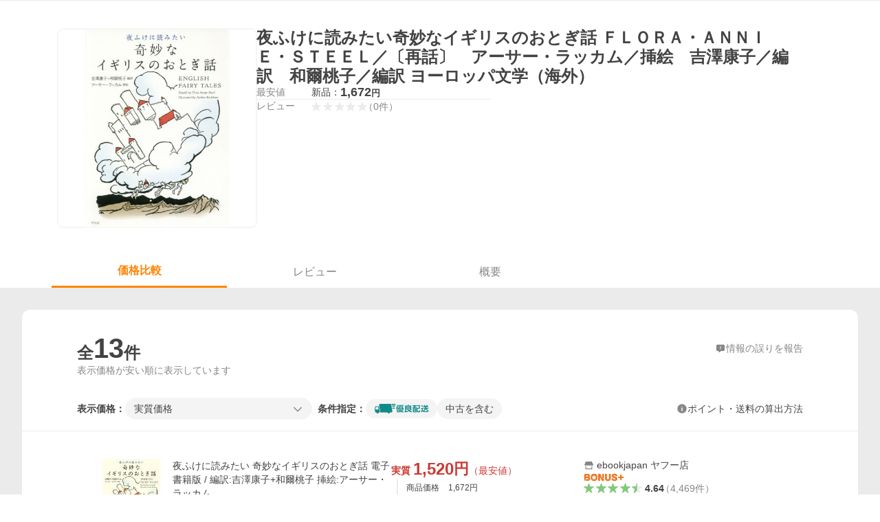

--- FILE ---
content_type: text/html; charset=utf-8
request_url: https://shopping.yahoo.co.jp/products/ae5b6a1256
body_size: 30635
content:
<!DOCTYPE html><html lang="ja"><head><meta charSet="utf-8" data-next-head=""/><title data-next-head="">夜ふけに読みたい奇妙なイギリスのおとぎ話 ＦＬＯＲＡ・ＡＮＮＩＥ・ＳＴＥＥＬ／〔再話〕　アーサー・ラッカム／挿絵　吉澤康子／編訳　和爾桃子／編訳 ヨーロッパ文学（海外） - 最安値・価格比較 - Yahoo!ショッピング</title><meta http-equiv="X-UA-Compatible" content="IE=edge" data-next-head=""/><meta name="viewport" content="width=1054" data-next-head=""/><meta name="description" lang="ja" content="夜ふけに読みたい奇妙なイギリスのおとぎ話 ＦＬＯＲＡ・ＡＮＮＩＥ・ＳＴＥＥＬ／〔再話〕　アーサー・ラッカム／挿絵　吉澤康子／編訳　和爾桃子／編訳 ヨーロッパ文学（海外）ならYahoo!ショッピング！1,672円～ご購入可能です。最安値情報や製品レビューと口コミ、評判をご確認頂けます。" data-next-head=""/><meta name="keywords" content="ショッピング,オンラインショッピング,ネットショッピング,ネット通販, 通販,ショッピングモール,ショッピングサイト,通販サイト" data-next-head=""/><meta name="application-name" content="Yahoo!ショッピング" data-next-head=""/><meta name="msapplication-tooltip" content="ネットで通販、オンラインショッピング" data-next-head=""/><meta name="msapplication-starturl" content="https://shopping.yahoo.co.jp/" data-next-head=""/><meta name="msapplication-navbutton-color" content="#FF8F2D" data-next-head=""/><meta name="msapplication-task" content="name=カート/注文履歴; action-uri=https://order.shopping.yahoo.co.jp/cgi-bin/cart-form; icon-uri=https://s.yimg.jp/images/shp_front/img/components/common/ic/pin_shopping.ico" data-next-head=""/><meta name="format-detection" content="telephone=no" data-next-head=""/><link rel="shortcut icon" href="https://s.yimg.jp/c/icon/s/bsc/2.0/favicon.ico" type="image/vnd.microsoft.icon" data-next-head=""/><link rel="icon" href="https://s.yimg.jp/c/icon/s/bsc/2.0/favicon.ico" type="image/vnd.microsoft.icon" data-next-head=""/><link rel="apple-touch-icon" href="https://s.yimg.jp/images/ipn/wcb/shopping180.png" data-next-head=""/><meta property="og:title" content="夜ふけに読みたい奇妙なイギリスのおとぎ話 ＦＬＯＲＡ・ＡＮＮＩＥ・ＳＴＥＥＬ／〔再話〕　アーサー・ラッカム／挿絵　吉澤康子／編訳　和爾桃子／編訳 ヨーロッパ文学（海外） - 最安値・価格比較 - Yahoo!ショッピング" data-next-head=""/><meta property="og:type" content="website" data-next-head=""/><meta property="og:url" content="https://shopping.yahoo.co.jp/products/ae5b6a1256" data-next-head=""/><meta property="og:image" content="http://shpcatalog-pctr.c.yimg.jp/dk/ex-cooperation/image/provider/2/book/34001226.JPG?nf_img=1&amp;nf_src=dk&amp;nf_path=ex-cooperation/image/provider/2/notfound.png&amp;nf_st=200" data-next-head=""/><meta property="og:site_name" content="Yahoo!ショッピング" data-next-head=""/><meta property="og:description" content="夜ふけに読みたい奇妙なイギリスのおとぎ話 ＦＬＯＲＡ・ＡＮＮＩＥ・ＳＴＥＥＬ／〔再話〕　アーサー・ラッカム／挿絵　吉澤康子／編訳　和爾桃子／編訳 ヨーロッパ文学（海外）ならYahoo!ショッピング！1,672円～ご購入可能です。最安値情報や製品レビューと口コミ、評判をご確認頂けます。" data-next-head=""/><meta property="og:locale" content="ja_JP" data-next-head=""/><meta property="fb:app_id" content="318715938194286" data-next-head=""/><link rel="canonical" href="https://shopping.yahoo.co.jp/products/ae5b6a1256" data-next-head=""/><link rel="alternate" href="android-app://jp.co.yahoo.android.yshopping/yj-shopping/products/ae5b6a1256" data-next-head=""/><link rel="stylesheet" href="https://s.yimg.jp/images/shp_shared_parts/v2/2.0.216/css/pc/style.css" data-next-head=""/><script data-next-head="">
          var TLDataContext = {
            ual: {
              pageview : {"opttype":"pc","content_id":"","id_type":"","nopv":"false","mtestid":"","ss_join_id":"","ss_join_id_type":""}
            }
          };
        </script><script async="" src="https://s.yimg.jp/images/ds/managed/1/managed-ual.min.js?tk=e8a95dd8-c2f5-45a4-911a-3524b82a6610&amp;service=shopping" data-next-head=""></script><script data-next-head="">
(function(w,d,s,l,i){w[l]=w[l]||[];w[l].push({'gtm.start':
new Date().getTime(),event:'gtm.js'});var f=d.getElementsByTagName(s)[0],
j=d.createElement(s),dl=l!='dataLayer'?'&l='+l:'';j.async=true;j.src=
'https://www.googletagmanager.com/gtm.js?id='+i+dl;f.parentNode.insertBefore(j,f);
})(window,document,'script','dataLayer','GTM-PWD7BRB8');
</script><script id="yjsmhScript"></script><link rel="preload" href="https://s.yimg.jp/images/shp_catalog_pf/product/202512161523/_next/static/css/757.css" as="style"/><link rel="stylesheet" href="https://s.yimg.jp/images/shp_catalog_pf/product/202512161523/_next/static/css/757.css" data-n-p=""/><link rel="preload" href="https://s.yimg.jp/images/shp_catalog_pf/product/202512161523/_next/static/css/811.css" as="style"/><link rel="stylesheet" href="https://s.yimg.jp/images/shp_catalog_pf/product/202512161523/_next/static/css/811.css" data-n-p=""/><noscript data-n-css=""></noscript><script defer="" nomodule="" src="https://s.yimg.jp/images/shp_catalog_pf/product/202512161523/_next/static/chunks/polyfills-42372ed130431b0a.js"></script><script src="https://s.yimg.jp/images/shp-delivery/utils/1.1/ptahGlobalCommon.js" defer="" data-nscript="beforeInteractive"></script><script src="https://s.yimg.jp/images/ds/cl/ds-custom-logger-2.2.1.min.js" defer="" data-nscript="beforeInteractive"></script><script src="https://s.yimg.jp/images/shp_catalog_pf/product/202512161523/_next/static/chunks/68.js" defer=""></script><script src="https://s.yimg.jp/images/shp_catalog_pf/product/202512161523/_next/static/chunks/593.js" defer=""></script><script src="https://s.yimg.jp/images/shp_catalog_pf/product/202512161523/_next/static/chunks/792.js" defer=""></script><script src="https://s.yimg.jp/images/shp_catalog_pf/product/202512161523/_next/static/chunks/636.js" defer=""></script><script src="https://s.yimg.jp/images/shp_catalog_pf/product/202512161523/_next/static/chunks/250.js" defer=""></script><script src="https://s.yimg.jp/images/shp_catalog_pf/product/202512161523/_next/static/chunks/943.js" defer=""></script><script src="https://s.yimg.jp/images/shp_catalog_pf/product/202512161523/_next/static/chunks/820.js" defer=""></script><script src="https://s.yimg.jp/images/shp_catalog_pf/product/202512161523/_next/static/chunks/331.js" defer=""></script><script src="https://s.yimg.jp/images/shp_catalog_pf/product/202512161523/_next/static/chunks/468.js" defer=""></script><script src="https://s.yimg.jp/images/shp_catalog_pf/product/202512161523/_next/static/chunks/757.js" defer=""></script><script src="https://s.yimg.jp/images/shp_catalog_pf/product/202512161523/_next/static/chunks/811.js" defer=""></script><script src="https://s.yimg.jp/images/shp_catalog_pf/product/202512161523/_next/static/chunks/928.js" defer=""></script><script src="https://s.yimg.jp/images/shp_catalog_pf/product/202512161523/_next/static/fixed-build-id/_buildManifest.js" defer=""></script><script src="https://s.yimg.jp/images/shp_catalog_pf/product/202512161523/_next/static/fixed-build-id/_ssgManifest.js" defer=""></script></head><body><div id="wrapper"><div id="__next"><script>
        if (typeof YAHOO == 'undefined') {
          var YAHOO = {};
          YAHOO.JP = {};
          YAHOO.JP.shp = {};
        } else if (typeof YAHOO.JP == 'undefined') {
          YAHOO.JP = {};
          YAHOO.JP.shp = {};
        } else if (typeof YAHOO.JP.shp == 'undefined') {
          YAHOO.JP.shp = {};
        }
        YAHOO.JP.shp.data = {"status":{"cross_device_id":"","device":1,"login":false}};
      </script><noscript><iframe src="https://www.googletagmanager.com/ns.html?id=GTM-PWD7BRB8" height="0" width="0" style="display:none;visibility:hidden"></iframe></noscript><div class="PageFrame style_Layout__pP7Rs"><header class="PageFrame__header style_Layout__header__pNsog"><div class="CenteredContainer"><shp-masthead ssr="true"><div><div class="front-delivery-display" data-ui-library-version="2.0.225" style="display:none"><link rel="stylesheet" href="https://s.yimg.jp/images/shp_shared_parts/v2/2.0.225/css/__scoped__/_frontDelivery/pc/style.css"/><div class="Masthead____20225 front-delivery-reset____20225"><div class="Masthead__body____20225" id="msthd"><div class="Masthead__logo____20225"><a href="https://shopping.yahoo.co.jp/" class="Masthead__logoLink____20225" data-cl-params="_cl_link:logo;_cl_position:0"><img src="https://s.yimg.jp/c/logo/f/2.0/shopping_r_34_2x.png" alt="Yahoo!ショッピング" width="238" height="34" class="ServiceLogo____20225 ServiceLogo--shopping____20225"/></a></div><div class="Masthead__mainBox____20225"><p>IDでもっと便利に<a href="https://account.edit.yahoo.co.jp/registration?.src=shp&amp;.done=" rel="nofollow" data-cl-params="_cl_link:account;_cl_position:1"><em>新規取得</em></a></p><p><a href="https://login.yahoo.co.jp/config/login?.src=shp&amp;.intl=jp&amp;.done=" rel="nofollow" data-cl-params="_cl_link:account;_cl_position:2"><em>ログイン</em></a></p></div><div class="Masthead__linkBox____20225"><ul class="Masthead__links____20225"><li class="Masthead__link____20225 Masthead__link--emphasis____20225"><a href="https://www.yahoo.co.jp/" data-cl-params="_cl_link:common;_cl_position:0">Yahoo! JAPAN</a></li><li class="Masthead__link____20225"><a href="https://business-ec.yahoo.co.jp/shopping/" data-cl-params="_cl_link:common;_cl_position:1">無料でお店を開こう！</a></li><li class="Masthead__link____20225"><a href="https://support.yahoo-net.jp/PccShopping/s/" data-cl-params="_cl_link:common;_cl_position:2">ヘルプ</a></li></ul></div></div></div></div></div></shp-masthead><div class=""><div id="TEMPLA_EMG"></div></div><shp-message-header ssr="true"><div></div></shp-message-header><shp-search-header ssr="true"><div><div class="front-delivery-display" data-ui-library-version="2.0.225" style="display:none"><link rel="stylesheet" href="https://s.yimg.jp/images/shp_shared_parts/v2/2.0.225/css/__scoped__/_frontDelivery/pc/style.css"/><div class="SearchHeader____20225 front-delivery-reset____20225"><div class="SearchHeader__main____20225"><div class="SearchHeader__item____20225"><div class="SearchHeader__searchBoxWrapper____20225"><div class="SearchBox____20225"><form id="h_srch" class="SearchBox__form____20225" role="search" action="https://shopping.yahoo.co.jp/search"><div class="SearchBox__main____20225 SearchBox__main--gray____20225"><input type="search" placeholder="何をお探しですか？" name="p" autoComplete="off" aria-label="検索キーワード" class="SearchBox__inputField____20225" value=""/><div class="SearchBox__optionTriggerWrapper____20225"><button type="button" class="Button____20225 Button--blackTransparent____20225 SearchBox__optionTrigger____20225" data-cl-params="_cl_link:srchcond;_cl_position:0"><span><span class="SearchBox__optionButton____20225"><svg width="48" height="48" viewBox="0 0 48 48" aria-hidden="true" class="Symbol____20225 SearchBox__optionIcon____20225"><path fill-rule="evenodd" clip-rule="evenodd" d="M36 22H26V12c0-1.104-.896-2-2-2s-2 .896-2 2v10H12c-1.104 0-2 .896-2 2s.896 2 2 2h10v10c0 1.104.896 2 2 2s2-.896 2-2V26h10c1.104 0 2-.896 2-2s-.896-2-2-2Z"></path></svg><span class="SearchBox__optionText____20225">こだわり条件</span></span></span></button></div><div class="SearchBox__submitButtonWrapper____20225"><button type="submit" class="Button____20225 Button--blackTransparent____20225 SearchBox__submitButton____20225"><span><svg width="48" height="48" viewBox="0 0 48 48" role="img" aria-label="検索する" class="Symbol____20225 SearchBox__searchIcon____20225"><path fill-rule="evenodd" clip-rule="evenodd" d="M21 32c-6.075 0-11-4.925-11-11s4.925-11 11-11 11 4.925 11 11-4.925 11-11 11Zm20.414 6.586-8.499-8.499C34.842 27.563 36 24.421 36 21c0-8.284-6.716-15-15-15-8.284 0-15 6.716-15 15 0 8.284 6.716 15 15 15 3.42 0 6.563-1.157 9.086-3.085l8.5 8.499c.781.781 2.047.781 2.828 0 .781-.781.781-2.047 0-2.828Z"></path></svg></span></button></div></div><input type="hidden" name="aq" value=""/><input type="hidden" name="oq" value=""/><input type="hidden" name="sc_i" value="shopping-pc-web-search-suggest-h_srch-srchbtn-sgstfrom---h_srch-kwd"/></form></div></div><ul id="h_nav" class="SearchHeader__nav____20225"><li class="SearchHeader__navItem____20225"><div role="status" style="visibility:hidden" class="SearchHeader__addedItems____20225"><div role="img" class="SearchHeader__addedItemsImage____20225"><div style="visibility:hidden" class="SearchHeader__addedItem____20225 SearchHeader__addedItem--first____20225" aria-hidden="true"><p class="SearchHeader__addedItemMessage____20225">カートに追加しました</p><div class="SearchHeader__addedItemBody____20225"></div></div><div style="visibility:hidden" class="SearchHeader__addedItem____20225 SearchHeader__addedItem--second____20225"></div><div style="visibility:hidden" class="SearchHeader__addedItem____20225 SearchHeader__addedItem--third____20225"></div></div></div><a href="https://order.shopping.yahoo.co.jp/cgi-bin/cart-form?sc_i=shp_pc_product_searchBox_cart" class="SearchHeader__navItemInner____20225" rel="nofollow" aria-label="カート" data-cl-params="_cl_link:cart;_cl_position:0"><svg width="48" height="48" viewBox="0 0 48 48" aria-hidden="true" class="Symbol____20225 SearchHeader__navItemIcon____20225"><path d="M7 6c-1.1046 0-2 .8954-2 2s.8954 2 2 2h2.7944l4.1232 15.3879c.0161.0602.0348.119.0559.1763l-1.3888 4.5425c-.2002.6549-.0478 1.3334.3486 1.8316C13.2695 32.57 13.9345 33 14.7 33h22c1.1046 0 2-.8954 2-2s-.8954-2-2-2H17.1059l.9172-3H36.7c1.0541 0 1.9178-.8155 1.9945-1.85a2.5028 2.5028 0 0 0 .0155-.0486l3.216-10.5193c.323-1.0563-.2715-2.1744-1.3278-2.4974A1.9963 1.9963 0 0 0 39.9005 11H14.2034l-.8221-3.0682a2.01 2.01 0 0 0-.1217-.3337C13.0736 6.6861 12.2669 6 11.3 6H7ZM18 42c2.2091 0 4-1.7909 4-4 0-2.2091-1.7909-4-4-4-2.2091 0-4 1.7909-4 4 0 2.2091 1.7909 4 4 4ZM38 38c0 2.2091-1.7909 4-4 4-2.2091 0-4-1.7909-4-4 0-2.2091 1.7909-4 4-4 2.2091 0 4 1.7909 4 4Z"></path></svg><span aria-hidden="true" class="SearchHeader__navItemText____20225">カート</span></a></li><li class="SearchHeader__navItem____20225"><a href="https://shopping.yahoo.co.jp/my/wishlist/item?sc_i=shp_pc_product_searchBox_watchlist" class="SearchHeader__navItemInner____20225" rel="nofollow" data-cl-params="_cl_link:fav;_cl_position:0"><svg width="48" height="48" viewBox="0 0 48 48" aria-hidden="true" class="Symbol____20225 SearchHeader__navItemIcon____20225"><path fill-rule="evenodd" clip-rule="evenodd" d="M39.4013 11.5708c-3.465-3.428-9.084-3.428-12.55 0l-2.851 2.82-2.852-2.82c-3.465-3.428-9.084-3.428-12.55 0-3.465 3.425-3.465 8.981 0 12.407l2.853 2.821-.001.001 12.195 12.055c.195.194.514.194.71 0l1.04-1.029c.001 0 .001 0 .001-.001l11.153-11.025-.001-.001 2.853-2.821c3.465-3.426 3.465-8.982 0-12.407Z"></path></svg><span class="SearchHeader__navItemText____20225">お気に入り</span></a></li><li class="SearchHeader__navItem____20225"><a href="https://odhistory.shopping.yahoo.co.jp/cgi-bin/history-list?sc_i=shp_pc_product_searchBox_order_history" class="SearchHeader__navItemInner____20225" rel="nofollow" data-cl-params="_cl_link:ordhist;_cl_position:0"><svg width="48" height="48" viewBox="0 0 48 48" aria-hidden="true" class="Symbol____20225 SearchHeader__navItemIcon____20225"><path d="M9.1322 26C10.11 33.3387 16.3938 39 24 39c8.2843 0 15-6.7157 15-15S32.2843 9 24 9c-4.6514 0-8.8083 2.1171-11.5596 5.4404l2.8525 2.8525c.63.63.1838 1.7071-.7071 1.7071H6c-.5523 0-1-.4477-1-1V9.4142c0-.8909 1.0771-1.337 1.7071-.707l2.895 2.8948C13.0862 7.5593 18.2442 5 24 5c10.4934 0 19 8.5066 19 19s-8.5066 19-19 19c-9.8179 0-17.8966-7.4467-18.896-17h4.0282Z"></path><path d="M29.8653 17.1217c.3174-.6951.0599-1.5306-.6153-1.9205-.7174-.4142-1.6348-.1684-2.049.5491l-3.2012 5.5437-3.2008-5.5437-.0781-.1217c-.4433-.6224-1.2957-.8172-1.9709-.4274-.7174.4142-.9632 1.3316-.549 2.0491L21.5208 23h-1.9537C18.7015 23 18 23.6715 18 24.5s.7015 1.5 1.5671 1.5h2.9327v1h-2.9327C18.7015 27 18 27.6715 18 28.5s.7015 1.5 1.5671 1.5h2.9327l.0002 3.5c0 .829.671 1.5 1.5 1.5s1.5-.671 1.5-1.5l-.0002-3.5h2.9333c.8655 0 1.567-.6715 1.567-1.5s-.7015-1.5-1.567-1.5h-2.9333v-1h2.9333c.8655 0 1.567-.6715 1.567-1.5s-.7015-1.5-1.567-1.5h-1.9543l3.3202-5.7497.0663-.1286Z"></path></svg><span class="SearchHeader__navItemText____20225">注文履歴</span></a></li><li class="SearchHeader__navItem____20225"><a href="https://shopping.yahoo.co.jp/my/new?sc_i=shp_pc_product_searchBox_newinfo" class="SearchHeader__navItemInner____20225" rel="nofollow" aria-label="新着情報" data-cl-params="_cl_link:newinfo;_cl_position:0"><svg width="48" height="48" viewBox="0 0 48 48" aria-hidden="true" class="Symbol____20225 SearchHeader__navItemIcon____20225"><path d="m40.7925 32.314.1401.1172c1.453 1.218 1.25 2.751.413 3.745-.838.993-2.35.824-2.35.824H9.0046s-1.512.169-2.35-.824c-.837-.994-1.04-2.527.413-3.745l.14-.1172c1.45-1.2123 3.5398-2.9597 5.219-7.2088.691-1.7477.9939-4.1123 1.3039-6.5333.4685-3.6573.9534-7.4435 2.8181-9.4267 3.217-3.42 7.451-3.14 7.451-3.14s4.235-.28 7.452 3.14c1.8646 1.9832 2.3495 5.7694 2.818 9.4267.3101 2.421.6129 4.7856 1.304 6.5333 1.6791 4.2491 3.7689 5.9965 5.2189 7.2088ZM23.9999 42.005c-2.052 0-3.81-1.237-4.581-3.005h9.162c-.77 1.768-2.529 3.005-4.581 3.005Z"></path></svg><span aria-hidden="true" class="SearchHeader__navItemText____20225">新着情報</span></a></li><li class="SearchHeader__navItem____20225"><a href="https://shopping.yahoo.co.jp/my?sc_i=shp_pc_product_searchBox_my" class="SearchHeader__navItemInner____20225" rel="nofollow" data-cl-params="_cl_link:myshp;_cl_position:0"><svg width="48" height="48" viewBox="0 0 48 48" aria-hidden="true" class="Symbol____20225 SearchHeader__navItemIcon____20225"><path fill-rule="evenodd" clip-rule="evenodd" d="M21.9997 28.0001a39.938 39.938 0 0 1 4.001.2042L26.0001 42l-18.9944.0001c-.593 0-1.058-.527-1.001-1.144l.0516-.5166c.0098-.0923.0203-.1875.0314-.2853l.075-.6171c.014-.1075.0286-.2172.044-.3289l.1021-.691c.3915-2.486 1.1519-5.6067 2.593-7.0861 2.186-2.2467 7.135-3.0716 11.0379-3.2761l.7187-.0313.6885-.0179c.2239-.0039.4418-.0057.6528-.0057ZM40.5001 39c.8285 0 1.5.6716 1.5 1.5s-.6715 1.5-1.5 1.5h-11c-.8284 0-1.5-.6716-1.5-1.5s.6716-1.5 1.5-1.5h11Zm0-5c.8285 0 1.5.6716 1.5 1.5s-.6715 1.5-1.5 1.5h-11c-.8284 0-1.5-.6716-1.5-1.5s.6716-1.5 1.5-1.5h11Zm0-5c.8285 0 1.5.6716 1.5 1.5s-.6715 1.5-1.5 1.5h-11c-.8284 0-1.5-.6716-1.5-1.5s.6716-1.5 1.5-1.5h11Zm-18.5-23c4.418 0 8 3.996 8 8.918 0 4.922-2.864 11.082-8 11.082-5.226 0-8-6.16-8-11.082 0-4.922 3.581-8.918 8-8.918Z"></path></svg><span class="SearchHeader__navItemText____20225">マイページ</span></a></li></ul></div></div></div></div></div></shp-search-header><shp-affiliates-bar ssr="true"><div class="style_Layout__affiliatesBar__W7Kxl"></div></shp-affiliates-bar></div></header><main class="PageFrame__main style_Layout__main___KpyB"><div class="CenteredContainer"><div><div class="style_ProductTemplate__iRGqp"><div id="m_item" class="style_Summary__WynR_"><div class="style_Summary__contents__iQAH5"><div class="style_Summary__imageArea__Mpyaz"><div class="style_Summary__imageSize__xtOlw"><img src="http://shpcatalog-pctr.c.yimg.jp/dk/ex-cooperation/image/provider/2/book/34001226.JPG?nf_img=1&amp;nf_src=dk&amp;nf_path=ex-cooperation/image/provider/2/notfound.png&amp;nf_st=200" alt="夜ふけに読みたい奇妙なイギリスのおとぎ話 ＦＬＯＲＡ・ＡＮＮＩＥ・ＳＴＥＥＬ／〔再話〕　アーサー・ラッカム／挿絵　吉澤康子／編訳　和爾桃子／編訳 ヨーロッパ文学（海外）の商品画像" class="style_Summary__nextImage__GW81d"/></div></div><div class="style_Summary__textArea__3xJUn"><div class="style_Summary__item__XmbBK"><div class="style_Summary__top__OQqsu"><h1 class="style_Summary__name__gdFZI"><span>夜ふけに読みたい奇妙なイギリスのおとぎ話 ＦＬＯＲＡ・ＡＮＮＩＥ・ＳＴＥＥＬ／〔再話〕　アーサー・ラッカム／挿絵　吉澤康子／編訳　和爾桃子／編訳 ヨーロッパ文学（海外）</span></h1></div><div class="style_Summary__middle__FMxrT"><div class="style_Summary__group__XuzLq"><div class="style_Summary__priceArea__4OUyG"><span class="style_Summary__label__oZPva">最安値</span><span class="style_Summary__price___FxxV"><ul class="style_Summary__priceList__XZXyz"><li><a target="_blank" class="style_Summary__link__nGW0o" data-cl-params="_cl_link:newitem;_cl_position:0;" href="https://store.shopping.yahoo.co.jp/ebookjapan/b00162277766.html"><div class="style_Summary__priceDetail__3tYjM"><span class="style_Summary__itemCondition__zyULU">新品：</span><div class="style_Summary__priceValue__2Bx41">1,672<span class="style_Summary__priceYen__UmTg6">円</span></div></div></a></li></ul></span></div><div class="style_Summary__separator__ByNCP"></div><div class="style_Summary__reviewArea__VtL59"><span class="style_Summary__label__oZPva">レビュー</span><a class="style_Summary__toReview__b6GaS" href="/products/ae5b6a1256#tab" data-cl-params="_cl_link:rvw;_cl_position:0;"><span class="Review style_Summary__review__pPc_h"><span class="Review__stars" role="img" aria-label="5点中0点の評価"><span class="Review__starWrapper"><span class="Review__star"><svg width="48" height="48" viewBox="0 0 48 48" aria-hidden="true" class="Symbol"><path fill-rule="evenodd" clip-rule="evenodd" d="M34.655 42.5567 24 34.8537l-10.655 7.703c-.183.133-.398.199-.613.199-.217 0-.436-.068-.62-.205a1.0627 1.0627 0 0 1-.377-1.183l4.087-12.582-10.432-8.49c-.346-.283-.478-.794-.33-1.217.148-.422.545-.745.99-.745h12.856l4.103-11.649c.149-.423.546-.685.99-.685.445 0 .842.253.991.675l4.104 11.659H41.95c.445 0 .842.323.9899.745.148.423.0161.914-.3299 1.197l-10.4321 8.501 4.087 12.586c.1411.435-.0109.915-.3769 1.185-.185.137-.403.208-.621.208-.2141 0-.429-.066-.612-.199Z"></path></svg></span></span><span class="Review__starWrapper"><span class="Review__star"><svg width="48" height="48" viewBox="0 0 48 48" aria-hidden="true" class="Symbol"><path fill-rule="evenodd" clip-rule="evenodd" d="M34.655 42.5567 24 34.8537l-10.655 7.703c-.183.133-.398.199-.613.199-.217 0-.436-.068-.62-.205a1.0627 1.0627 0 0 1-.377-1.183l4.087-12.582-10.432-8.49c-.346-.283-.478-.794-.33-1.217.148-.422.545-.745.99-.745h12.856l4.103-11.649c.149-.423.546-.685.99-.685.445 0 .842.253.991.675l4.104 11.659H41.95c.445 0 .842.323.9899.745.148.423.0161.914-.3299 1.197l-10.4321 8.501 4.087 12.586c.1411.435-.0109.915-.3769 1.185-.185.137-.403.208-.621.208-.2141 0-.429-.066-.612-.199Z"></path></svg></span></span><span class="Review__starWrapper"><span class="Review__star"><svg width="48" height="48" viewBox="0 0 48 48" aria-hidden="true" class="Symbol"><path fill-rule="evenodd" clip-rule="evenodd" d="M34.655 42.5567 24 34.8537l-10.655 7.703c-.183.133-.398.199-.613.199-.217 0-.436-.068-.62-.205a1.0627 1.0627 0 0 1-.377-1.183l4.087-12.582-10.432-8.49c-.346-.283-.478-.794-.33-1.217.148-.422.545-.745.99-.745h12.856l4.103-11.649c.149-.423.546-.685.99-.685.445 0 .842.253.991.675l4.104 11.659H41.95c.445 0 .842.323.9899.745.148.423.0161.914-.3299 1.197l-10.4321 8.501 4.087 12.586c.1411.435-.0109.915-.3769 1.185-.185.137-.403.208-.621.208-.2141 0-.429-.066-.612-.199Z"></path></svg></span></span><span class="Review__starWrapper"><span class="Review__star"><svg width="48" height="48" viewBox="0 0 48 48" aria-hidden="true" class="Symbol"><path fill-rule="evenodd" clip-rule="evenodd" d="M34.655 42.5567 24 34.8537l-10.655 7.703c-.183.133-.398.199-.613.199-.217 0-.436-.068-.62-.205a1.0627 1.0627 0 0 1-.377-1.183l4.087-12.582-10.432-8.49c-.346-.283-.478-.794-.33-1.217.148-.422.545-.745.99-.745h12.856l4.103-11.649c.149-.423.546-.685.99-.685.445 0 .842.253.991.675l4.104 11.659H41.95c.445 0 .842.323.9899.745.148.423.0161.914-.3299 1.197l-10.4321 8.501 4.087 12.586c.1411.435-.0109.915-.3769 1.185-.185.137-.403.208-.621.208-.2141 0-.429-.066-.612-.199Z"></path></svg></span></span><span class="Review__starWrapper"><span class="Review__star"><svg width="48" height="48" viewBox="0 0 48 48" aria-hidden="true" class="Symbol"><path fill-rule="evenodd" clip-rule="evenodd" d="M34.655 42.5567 24 34.8537l-10.655 7.703c-.183.133-.398.199-.613.199-.217 0-.436-.068-.62-.205a1.0627 1.0627 0 0 1-.377-1.183l4.087-12.582-10.432-8.49c-.346-.283-.478-.794-.33-1.217.148-.422.545-.745.99-.745h12.856l4.103-11.649c.149-.423.546-.685.99-.685.445 0 .842.253.991.675l4.104 11.659H41.95c.445 0 .842.323.9899.745.148.423.0161.914-.3299 1.197l-10.4321 8.501 4.087 12.586c.1411.435-.0109.915-.3769 1.185-.185.137-.403.208-.621.208-.2141 0-.429-.066-.612-.199Z"></path></svg></span></span></span><span class="Review__average style_Summary__averageNone__JiVPf" aria-hidden="true">0.00</span><span class="Review__count Review__count--hasBrackets style_Summary__count__269qL">（<!-- -->0<!-- -->件<!-- -->）</span></span></a></div></div></div></div></div></div></div><div id="compare" class="style_Tabs__VWa9I"><div id="tab" class="style_TabsMenu__fslN_"><ul class="style_TabsMenu__tab__i_bje"><li class="style_TabsMenu__menu__cNQab"><button type="button" class="Button Button--blue style_TabsMenu__select__CUdwc" data-cl-params="_cl_link:plist;_cl_position:0;"><span>価格比較</span></button></li><li class="style_TabsMenu__menu__cNQab"><button type="button" class="Button Button--blue style_TabsMenu__button__ugo_2" data-cl-params="_cl_link:review;_cl_position:0;"><span>レビュー</span></button></li><li class="style_TabsMenu__menu__cNQab"><button type="button" class="Button Button--blue style_TabsMenu__button__ugo_2" data-cl-params="_cl_link:overview;_cl_position:0;"><span>概要</span></button></li></ul></div><section class="style_TabsContents__Idm_Q"><h2 class="style_ScreenReaderOnly__n43ed">価格比較</h2><div class="style_PriceListFilter__7kyrz"><div class="style_PriceListFilter__section__m4zdL"><div class="style_PriceListFilter__titleMain__jlywa"><p class="style_PriceListFilter__contentsTitle__BsHKp">全<span class="style_PriceListFilter__count__bWsk7">13</span>件</p><a class="style_PriceListFilter__report__xdNvv" target="_blank" rel="noreferrer nofollow" href="/pc/products/[id]"><svg width="48" height="48" viewBox="0 0 48 48" aria-hidden="true" class="Symbol style_PriceListFilter__feedbackIcon__YtBSz"><path fill-rule="evenodd" clip-rule="evenodd" d="M37 8c2.7614 0 5 2.2386 5 5v18c0 2.7614-2.2386 5-5 5H27l-7.6621 5.5107c-1.287 1.0957-3.3376.2317-3.3379-1.4062V36h-5c-2.7614 0-5-2.2386-5-5V13c0-2.7614 2.2386-5 5-5h26ZM24 28c-.8284 0-1.5.6716-1.5 1.5S23.1716 31 24 31s1.5-.6716 1.5-1.5S24.8284 28 24 28Zm0-13c-.8284 0-1.5.6716-1.5 1.5V25c0 .8284.6716 1.5 1.5 1.5s1.5-.6716 1.5-1.5v-8.5c0-.8284-.6716-1.5-1.5-1.5Z"></path></svg><span class="style_PriceListFilter__feedbackText__AQNO2">情報の誤りを報告</span></a></div><p class="style_PriceListFilter__contentsNote__gXJoz">表示価格が安い順に表示しています</p></div><div id="plistcnf" class="style_PriceListFilter__sorter__k3VhN"><div class="style_PriceListSorter__RoEIK"><div class="style_PriceListSorter__item__ylnAh"><ul class="style_PriceListSorter__itemList__4LJLg"><li class="style_PriceListSorter__display__9Emf7"><span class="style_PriceListSorter__label__6cIJy">表示価格：</span></li><li class="style_PriceListSorter__selectBox__4p_w2"><p class="style_PriceListSorter__select__pfkR4"><span><span class="style_Dropdown__1UTlY"><button type="button" class="Button Button--blue style_Dropdown__pullDown__WfQkw" data-cl-params="_cl_link:option;_cl_position:0;"><span><span class="style_Dropdown__pullDownText__6YtSi">実質価格</span><svg width="48" height="48" viewBox="0 0 48 48" aria-hidden="true" class="Symbol style_Dropdown__pullDownArrow__IF4yk"><path fill-rule="evenodd" clip-rule="evenodd" d="M24 29.1761 9.4123 14.5842c-.7771-.7789-2.0515-.7789-2.8287 0-.7781.778-.7781 2.051 0 2.83l15.998 16.0028c.3901.39.9043.584 1.4184.583.5141.001 1.0283-.193 1.4184-.583l15.998-16.0028c.7781-.779.7781-2.052 0-2.83-.7772-.7789-2.0516-.7789-2.8288 0L24 29.1761Z"></path></svg></span></button></span></span></p></li></ul><div class="style_PriceListSorter__conditions__qctrr"><span class="style_PriceListSorter__conditionsLabel__va0yN">条件指定：</span><div class="style_PriceListSorter__conditionListWrapper___tvri"><ul class="style_PriceListSorter__conditionList__RODxk"><li><span class="style_ChipsFilter__5zeVJ"><input id=":Rd6ab9km:" type="checkbox" class="style_ChipsFilter__checkbox__XAsXv" data-cl-params="_cl_link:gddel;_cl_position:0;"/><label for=":Rd6ab9km:" class="style_ChipsFilter__labelNoCheckSymbol__VzchF"><img src="https://s.yimg.jp/images/shp_front/designAssets/logos/ds/excellentDelivery_logo.svg" alt="優良配送" width="80" height="16" class="ServiceFunction"/></label></span></li><li><span class="style_ChipsFilter__5zeVJ"><input id=":Rl6ab9km:" type="checkbox" class="style_ChipsFilter__checkbox__XAsXv" data-cl-params="_cl_link:used;_cl_position:0;"/><label for=":Rl6ab9km:" class="style_ChipsFilter__labelNoCheckSymbol__VzchF">中古を含む</label></span></li></ul></div></div></div><div class="style_PriceListSorter__calculationMethod__MQklh"><span id="cpn" class="style_CalculationMethod__NVuVK"><div class="Popover style_CalculationMethod__popover__XuGiO"><button type="button" class="style_CalculationMethod__toggleButton__xv7B3" aria-expanded="false" aria-controls=":Raab9km:" data-cl-params="_cl_link:set;_cl_position:0;"><svg width="48" height="48" viewBox="0 0 48 48" aria-hidden="true" class="Symbol style_CalculationMethod__infoIcon__KLhw3"><path fill-rule="evenodd" clip-rule="evenodd" d="M24 44c11.0457 0 20-8.9543 20-20S35.0457 4 24 4 4 12.9543 4 24s8.9543 20 20 20Zm0-27c1.104 0 2-.896 2-2s-.896-2-2-2-2 .896-2 2 .896 2 2 2Zm4 15h-2V20.5c0-.276-.224-.5-.5-.5H20c-.552 0-1 .448-1 1s.448 1 1 1h2v10h-2c-.552 0-1 .448-1 1s.448 1 1 1h8c.552 0 1-.448 1-1s-.448-1-1-1Z"></path></svg><span>ポイント・送料の算出方法</span></button></div></span></div></div></div></div><div class="style_PriceListSticky__9TfS3"><div class="style_PriceListSticky__main__hJ0Aq"><div class="style_PriceListSticky__sorter__uc4ii"><div class="style_PriceListSticky__shadow__U1bze"><div class="style_PriceListSorter__RoEIK"><div class="style_PriceListSorter__item__ylnAh"><ul class="style_PriceListSorter__itemList__4LJLg"><li class="style_PriceListSorter__display__9Emf7"><span class="style_PriceListSorter__label__6cIJy">表示価格：</span></li><li class="style_PriceListSorter__selectBox__4p_w2"><p class="style_PriceListSorter__select__pfkR4"><span><span class="style_Dropdown__1UTlY"><button type="button" class="Button Button--blue style_Dropdown__pullDown__WfQkw" data-cl-params="_cl_link:option;_cl_position:0;"><span><span class="style_Dropdown__pullDownText__6YtSi">実質価格</span><svg width="48" height="48" viewBox="0 0 48 48" aria-hidden="true" class="Symbol style_Dropdown__pullDownArrow__IF4yk"><path fill-rule="evenodd" clip-rule="evenodd" d="M24 29.1761 9.4123 14.5842c-.7771-.7789-2.0515-.7789-2.8287 0-.7781.778-.7781 2.051 0 2.83l15.998 16.0028c.3901.39.9043.584 1.4184.583.5141.001 1.0283-.193 1.4184-.583l15.998-16.0028c.7781-.779.7781-2.052 0-2.83-.7772-.7789-2.0516-.7789-2.8288 0L24 29.1761Z"></path></svg></span></button></span></span></p></li></ul><div class="style_PriceListSorter__conditions__qctrr"><span class="style_PriceListSorter__conditionsLabel__va0yN">条件指定：</span><div class="style_PriceListSorter__conditionListWrapper___tvri"><ul class="style_PriceListSorter__conditionList__RODxk"><li><span class="style_ChipsFilter__5zeVJ"><input id=":Rd5ib9km:" type="checkbox" class="style_ChipsFilter__checkbox__XAsXv" data-cl-params="_cl_link:gddel;_cl_position:0;"/><label for=":Rd5ib9km:" class="style_ChipsFilter__labelNoCheckSymbol__VzchF"><img src="https://s.yimg.jp/images/shp_front/designAssets/logos/ds/excellentDelivery_logo.svg" alt="優良配送" width="80" height="16" class="ServiceFunction"/></label></span></li><li><span class="style_ChipsFilter__5zeVJ"><input id=":Rl5ib9km:" type="checkbox" class="style_ChipsFilter__checkbox__XAsXv" data-cl-params="_cl_link:used;_cl_position:0;"/><label for=":Rl5ib9km:" class="style_ChipsFilter__labelNoCheckSymbol__VzchF">中古を含む</label></span></li></ul></div></div></div><div class="style_PriceListSorter__calculationMethod__MQklh"><span id="cpn" class="style_CalculationMethod__NVuVK"><div class="Popover style_CalculationMethod__popover__XuGiO"><button type="button" class="style_CalculationMethod__toggleButton__xv7B3" aria-expanded="false" aria-controls=":R9ib9km:" data-cl-params="_cl_link:set;_cl_position:0;"><svg width="48" height="48" viewBox="0 0 48 48" aria-hidden="true" class="Symbol style_CalculationMethod__infoIcon__KLhw3"><path fill-rule="evenodd" clip-rule="evenodd" d="M24 44c11.0457 0 20-8.9543 20-20S35.0457 4 24 4 4 12.9543 4 24s8.9543 20 20 20Zm0-27c1.104 0 2-.896 2-2s-.896-2-2-2-2 .896-2 2 .896 2 2 2Zm4 15h-2V20.5c0-.276-.224-.5-.5-.5H20c-.552 0-1 .448-1 1s.448 1 1 1h2v10h-2c-.552 0-1 .448-1 1s.448 1 1 1h8c.552 0 1-.448 1-1s-.448-1-1-1Z"></path></svg><span>ポイント・送料の算出方法</span></button></div></span></div></div></div></div></div><div class="style_PriceListSticky__mock__w3MCj"></div></div><div class="style_PriceList__8GBFe"><div id="plist"><ul class="style_PriceList__list__vJSfK"><li class="style_PriceList__item__GjE8p"><div class="style_Item__baW8A"><div class="style_Item__itemInfo__O8OX0"><div class="style_Item__image__eZ7bv"><a target="_blank" data-cl-params="_cl_link:newimg;_cl_position:1;price:1672;ship:0;point:152;item:b00162277766;itemnm:夜ふけに読みたい 奇妙なイギリスのおとぎ話 電子書籍版 / 編訳:吉澤康子+和爾桃子 挿絵:アーサー・ラッカム;store:ebookjapan;storenm:ebookjapan ヤフー店;strvrt:4.64;strvct:4469;is_coupon_item:0;" class="style_Item__link__6J5Op" href="https://store.shopping.yahoo.co.jp/ebookjapan/b00162277766.html"><div class="style_Item__imageSize__XEQAm"><img src="https://item-shopping.c.yimg.jp/i/i/ebookjapan_b00162277766" alt="夜ふけに読みたい 奇妙なイギリスのおとぎ話 電子書籍版 / 編訳:吉澤康子+和爾桃子 挿絵:アーサー・ラッカム | ebookjapan ヤフー店" class="style_Item__nextImage__e6CWN"/></div></a></div><div class="style_Item__nameInfo__oWaEe"><a class="style_Item__itemName___GWdR" target="_blank" data-cl-params="_cl_link:newtitle;_cl_position:1;price:1672;ship:0;point:152;item:b00162277766;itemnm:夜ふけに読みたい 奇妙なイギリスのおとぎ話 電子書籍版 / 編訳:吉澤康子+和爾桃子 挿絵:アーサー・ラッカム;store:ebookjapan;storenm:ebookjapan ヤフー店;strvrt:4.64;strvct:4469;is_coupon_item:0;" href="https://store.shopping.yahoo.co.jp/ebookjapan/b00162277766.html">夜ふけに読みたい 奇妙なイギリスのおとぎ話 電子書籍版 / 編訳:吉澤康子+和爾桃子 挿絵:アーサー・ラッカム</a></div></div><a class="style_Item__priceInfo__IgJEI" target="_blank" data-cl-params="_cl_link:newtitle;_cl_position:1;price:1672;ship:0;point:152;item:b00162277766;itemnm:夜ふけに読みたい 奇妙なイギリスのおとぎ話 電子書籍版 / 編訳:吉澤康子+和爾桃子 挿絵:アーサー・ラッカム;store:ebookjapan;storenm:ebookjapan ヤフー店;strvrt:4.64;strvct:4469;is_coupon_item:0;" href="https://store.shopping.yahoo.co.jp/ebookjapan/b00162277766.html"><div class="style_Item__priceBreakdown__nSjTk"><div class="style_Item__itemPrice__mRgrD"><span class="style_Item__priceType__DjKPi">実質 </span><span class="style_Item__money__e2mFn">1,520<span class="style_Item__unit__L4JNK">円</span></span><span class="style_Item__cheapestText__jSVuE">（最安値）</span></div><div class="style_Item__priceDetail__1VePj"><div class="style_Item__detailInfo__ROPX6"><div class="style_Item__detailItem__yZEQl">商品価格</div>1,672<!-- -->円</div><div class="style_Item__detailInfo__ROPX6"><div class="style_Item__detailItem__yZEQl">ポイント</div><div class="style_Item__pointInfo__MINiM"><div class="style_Point__QH6BF"><div class="style_Point__detailIn__bn2SS">152<!-- -->pt<div class="style_Point__innerInfo__heRg0">（<span class="ServiceIcon ServiceIcon--paypaySpace style_Point__payPayIcon__LDM1K"></span>10<!-- -->%）</div></div></div><div class="style_Item__detailInfoEntryLabel__2rH7W"><span class="style_EntryLabel__BT63F"><span>要エントリー</span></span></div></div></div></div></div><div class="style_Item__bottomContents__y9aTc"></div></a><div class="style_Item__othersInfo__d8Shl"><div class="style_Item__storeInfo__W3NZB"><a target="_blank" data-cl-params="_cl_link:newstore;_cl_position:1;price:1672;ship:0;point:152;item:b00162277766;itemnm:夜ふけに読みたい 奇妙なイギリスのおとぎ話 電子書籍版 / 編訳:吉澤康子+和爾桃子 挿絵:アーサー・ラッカム;store:ebookjapan;storenm:ebookjapan ヤフー店;strvrt:4.64;strvct:4469;is_coupon_item:0;" class="style_Item__storeLink__aOK8l" href="https://store.shopping.yahoo.co.jp/ebookjapan/"><div class="style_Item__store__tnvGc"><svg width="48" height="48" viewBox="0 0 48 48" aria-hidden="true" class="Symbol style_Item__storeIcon__48023"><path fill-rule="evenodd" clip-rule="evenodd" d="M10 42c-1.1046 0-2-.8954-2-2V28h4v10h24V28h4v12c0 1.0544-.8159 1.9182-1.8507 1.9945L38 42H10Zm33.5816-23.0026L38 6H10L4.4185 18.9972A4.9812 4.9812 0 0 0 4 21c0 2.7614 2.2386 5 5 5s5-2.2386 5-5c0 2.7614 2.2386 5 5 5s5-2.2386 5-5c0 2.7614 2.2386 5 5 5s5-2.2386 5-5c0 2.7614 2.2386 5 5 5s5-2.2386 5-5c0-.7123-.15-1.3892-.4184-2.0026Z"></path></svg>ebookjapan ヤフー店</div></a><span class="style_BonusLabel__tbJ6H"><span class="style_BonusLabel__main__9nKMw"><img src="https://s.yimg.jp/images/shp_front/designAssets/logos/ds/bonusplusDaily_logo.svg" alt="デイリーボーナスプラス" width="67" height="16" class="ServiceFunction style_BonusLabel__bonusIcon__9GRcK"/></span></span><a href="https://shopping.yahoo.co.jp/store_rating/ebookjapan/store/review/" target="_blank" data-cl-params="_cl_link:nstrrvw;_cl_position:1;price:1672;ship:0;point:152;item:b00162277766;itemnm:夜ふけに読みたい 奇妙なイギリスのおとぎ話 電子書籍版 / 編訳:吉澤康子+和爾桃子 挿絵:アーサー・ラッカム;store:ebookjapan;storenm:ebookjapan ヤフー店;strvrt:4.64;strvct:4469;is_coupon_item:0;" class="style_Item__storeReview__BoHHS" rel="noreferrer"><span class="Review Review--store style_Item__review__FKDuN"><span class="Review__stars" role="img" aria-label="5点中4.64点の評価"><span class="Review__starWrapper"><span class="Review__star Review__star--colored"><svg width="48" height="48" viewBox="0 0 48 48" aria-hidden="true" class="Symbol"><path fill-rule="evenodd" clip-rule="evenodd" d="M34.655 42.5567 24 34.8537l-10.655 7.703c-.183.133-.398.199-.613.199-.217 0-.436-.068-.62-.205a1.0627 1.0627 0 0 1-.377-1.183l4.087-12.582-10.432-8.49c-.346-.283-.478-.794-.33-1.217.148-.422.545-.745.99-.745h12.856l4.103-11.649c.149-.423.546-.685.99-.685.445 0 .842.253.991.675l4.104 11.659H41.95c.445 0 .842.323.9899.745.148.423.0161.914-.3299 1.197l-10.4321 8.501 4.087 12.586c.1411.435-.0109.915-.3769 1.185-.185.137-.403.208-.621.208-.2141 0-.429-.066-.612-.199Z"></path></svg></span></span><span class="Review__starWrapper"><span class="Review__star Review__star--colored"><svg width="48" height="48" viewBox="0 0 48 48" aria-hidden="true" class="Symbol"><path fill-rule="evenodd" clip-rule="evenodd" d="M34.655 42.5567 24 34.8537l-10.655 7.703c-.183.133-.398.199-.613.199-.217 0-.436-.068-.62-.205a1.0627 1.0627 0 0 1-.377-1.183l4.087-12.582-10.432-8.49c-.346-.283-.478-.794-.33-1.217.148-.422.545-.745.99-.745h12.856l4.103-11.649c.149-.423.546-.685.99-.685.445 0 .842.253.991.675l4.104 11.659H41.95c.445 0 .842.323.9899.745.148.423.0161.914-.3299 1.197l-10.4321 8.501 4.087 12.586c.1411.435-.0109.915-.3769 1.185-.185.137-.403.208-.621.208-.2141 0-.429-.066-.612-.199Z"></path></svg></span></span><span class="Review__starWrapper"><span class="Review__star Review__star--colored"><svg width="48" height="48" viewBox="0 0 48 48" aria-hidden="true" class="Symbol"><path fill-rule="evenodd" clip-rule="evenodd" d="M34.655 42.5567 24 34.8537l-10.655 7.703c-.183.133-.398.199-.613.199-.217 0-.436-.068-.62-.205a1.0627 1.0627 0 0 1-.377-1.183l4.087-12.582-10.432-8.49c-.346-.283-.478-.794-.33-1.217.148-.422.545-.745.99-.745h12.856l4.103-11.649c.149-.423.546-.685.99-.685.445 0 .842.253.991.675l4.104 11.659H41.95c.445 0 .842.323.9899.745.148.423.0161.914-.3299 1.197l-10.4321 8.501 4.087 12.586c.1411.435-.0109.915-.3769 1.185-.185.137-.403.208-.621.208-.2141 0-.429-.066-.612-.199Z"></path></svg></span></span><span class="Review__starWrapper"><span class="Review__star Review__star--colored"><svg width="48" height="48" viewBox="0 0 48 48" aria-hidden="true" class="Symbol"><path fill-rule="evenodd" clip-rule="evenodd" d="M34.655 42.5567 24 34.8537l-10.655 7.703c-.183.133-.398.199-.613.199-.217 0-.436-.068-.62-.205a1.0627 1.0627 0 0 1-.377-1.183l4.087-12.582-10.432-8.49c-.346-.283-.478-.794-.33-1.217.148-.422.545-.745.99-.745h12.856l4.103-11.649c.149-.423.546-.685.99-.685.445 0 .842.253.991.675l4.104 11.659H41.95c.445 0 .842.323.9899.745.148.423.0161.914-.3299 1.197l-10.4321 8.501 4.087 12.586c.1411.435-.0109.915-.3769 1.185-.185.137-.403.208-.621.208-.2141 0-.429-.066-.612-.199Z"></path></svg></span></span><span class="Review__starWrapper"><span class="Review__starHalf"><svg width="48" height="48" viewBox="0 0 48 48" aria-hidden="true" class="Symbol"><path fill-rule="evenodd" clip-rule="evenodd" d="M23.9995 6c-.445 0-.841.262-.99.685l-4.104 11.6479H6.0495c-.445 0-.842.324-.989.746-.149.423-.017.934.33 1.216l10.432 8.491-4.088 12.582c-.141.435.011.912.377 1.183a1.0412 1.0412 0 0 0 1.233.006l10.655-7.703V5.9999Z"></path></svg></span><span class="Review__star"><svg width="48" height="48" viewBox="0 0 48 48" aria-hidden="true" class="Symbol"><path fill-rule="evenodd" clip-rule="evenodd" d="M34.655 42.5567 24 34.8537l-10.655 7.703c-.183.133-.398.199-.613.199-.217 0-.436-.068-.62-.205a1.0627 1.0627 0 0 1-.377-1.183l4.087-12.582-10.432-8.49c-.346-.283-.478-.794-.33-1.217.148-.422.545-.745.99-.745h12.856l4.103-11.649c.149-.423.546-.685.99-.685.445 0 .842.253.991.675l4.104 11.659H41.95c.445 0 .842.323.9899.745.148.423.0161.914-.3299 1.197l-10.4321 8.501 4.087 12.586c.1411.435-.0109.915-.3769 1.185-.185.137-.403.208-.621.208-.2141 0-.429-.066-.612-.199Z"></path></svg></span></span></span><span class="Review__average style_Item__reviewAverage__IiQDu" aria-hidden="true">4.64</span><span class="Review__count Review__count--hasBrackets style_Item__reviewCount__wCbP6">（<!-- -->4,469<!-- -->件<!-- -->）</span></span></a></div><div class="style_Item__shippingNote__vcBwe"><div class="style_Item__deliveryNote__YxtuZ">注文確認後0日以内にご提供（休業日を除く）</div></div></div><div class="style_Item__buttonArea__axDnU"><button type="button" class="style_Item__favoriteIcon__IgPOY" data-cl-params="_cl_link:newwl;_cl_position:1;price:1672;ship:0;point:152;item:b00162277766;itemnm:夜ふけに読みたい 奇妙なイギリスのおとぎ話 電子書籍版 / 編訳:吉澤康子+和爾桃子 挿絵:アーサー・ラッカム;store:ebookjapan;storenm:ebookjapan ヤフー店;strvrt:4.64;strvct:4469;is_coupon_item:0;" aria-label="お気に入りに追加"><svg width="48" height="48" viewBox="0 0 48 48" aria-hidden="true" class="Symbol style_Item__off__7KiRR"><path fill-rule="evenodd" clip-rule="evenodd" d="M39.4013 11.5708c-3.465-3.428-9.084-3.428-12.55 0l-2.851 2.82-2.852-2.82c-3.465-3.428-9.084-3.428-12.55 0-3.465 3.425-3.465 8.981 0 12.407l2.853 2.821-.001.001 12.195 12.055c.195.194.514.194.71 0l1.04-1.029c.001 0 .001 0 .001-.001l11.153-11.025-.001-.001 2.853-2.821c3.465-3.426 3.465-8.982 0-12.407Z"></path></svg></button></div></div></li><li class="style_PriceList__item__GjE8p"><div class="style_Item__baW8A"><div class="style_Item__itemInfo__O8OX0"><div class="style_Item__image__eZ7bv"><a target="_blank" data-cl-params="_cl_link:newimg;_cl_position:2;price:2090;ship:0;point:95;item:bk-4582838189;itemnm:夜ふけに読みたい奇妙なイギリスのおとぎ話/FLORA・ANNIE・STEEL/アーサー・ラッカム/吉澤康子;store:bookfan;storenm:bookfanプレミアム;strvrt:4.62;strvct:137568;is_coupon_item:0;" class="style_Item__link__6J5Op" href="https://store.shopping.yahoo.co.jp/bookfan/bk-4582838189.html"><div class="style_Item__imageSize__XEQAm"><img src="https://item-shopping.c.yimg.jp/i/i/bookfan_bk-4582838189" alt="夜ふけに読みたい奇妙なイギリスのおとぎ話/FLORA・ANNIE・STEEL/アーサー・ラッカム/吉澤康子 | bookfanプレミアム" class="style_Item__nextImage__e6CWN"/></div></a></div><div class="style_Item__nameInfo__oWaEe"><a class="style_Item__itemName___GWdR" target="_blank" data-cl-params="_cl_link:newtitle;_cl_position:2;price:2090;ship:0;point:95;item:bk-4582838189;itemnm:夜ふけに読みたい奇妙なイギリスのおとぎ話/FLORA・ANNIE・STEEL/アーサー・ラッカム/吉澤康子;store:bookfan;storenm:bookfanプレミアム;strvrt:4.62;strvct:137568;is_coupon_item:0;" href="https://store.shopping.yahoo.co.jp/bookfan/bk-4582838189.html">夜ふけに読みたい奇妙なイギリスのおとぎ話/FLORA・ANNIE・STEEL/アーサー・ラッカム/吉澤康子</a></div></div><a class="style_Item__priceInfo__IgJEI" target="_blank" data-cl-params="_cl_link:newtitle;_cl_position:2;price:2090;ship:0;point:95;item:bk-4582838189;itemnm:夜ふけに読みたい奇妙なイギリスのおとぎ話/FLORA・ANNIE・STEEL/アーサー・ラッカム/吉澤康子;store:bookfan;storenm:bookfanプレミアム;strvrt:4.62;strvct:137568;is_coupon_item:0;" href="https://store.shopping.yahoo.co.jp/bookfan/bk-4582838189.html"><div class="style_Item__priceBreakdown__nSjTk"><div class="style_Item__itemPrice__mRgrD"><span class="style_Item__priceType__DjKPi">実質 </span><span class="style_Item__money__e2mFn">1,995<span class="style_Item__unit__L4JNK">円</span></span></div><div class="style_Item__priceDetail__1VePj"><div class="style_Item__detailInfo__ROPX6"><div class="style_Item__detailItem__yZEQl">商品価格</div>2,090<!-- -->円</div><div class="style_Item__detailInfo__ROPX6"><div class="style_Item__detailItem__yZEQl">送料</div><div class="style_Item__shippingInfo__35KbQ">0<!-- -->円</div></div><div class="style_Item__detailInfo__ROPX6"><div class="style_Item__detailItem__yZEQl">ポイント</div><div class="style_Item__pointInfo__MINiM"><div class="style_Point__QH6BF"><div class="style_Point__detailIn__bn2SS">95<!-- -->pt<div class="style_Point__innerInfo__heRg0">（<span class="ServiceIcon ServiceIcon--paypaySpace style_Point__payPayIcon__LDM1K"></span>5<!-- -->%）</div></div></div><div class="style_Item__detailInfoEntryLabel__2rH7W"></div></div></div></div></div><div class="style_Item__bottomContents__y9aTc"></div></a><div class="style_Item__othersInfo__d8Shl"><div class="style_Item__storeInfo__W3NZB"><a target="_blank" data-cl-params="_cl_link:newstore;_cl_position:2;price:2090;ship:0;point:95;item:bk-4582838189;itemnm:夜ふけに読みたい奇妙なイギリスのおとぎ話/FLORA・ANNIE・STEEL/アーサー・ラッカム/吉澤康子;store:bookfan;storenm:bookfanプレミアム;strvrt:4.62;strvct:137568;is_coupon_item:0;" class="style_Item__storeLink__aOK8l" href="https://store.shopping.yahoo.co.jp/bookfan/"><div class="style_Item__store__tnvGc"><svg width="48" height="48" viewBox="0 0 48 48" aria-hidden="true" class="Symbol style_Item__storeIcon__48023"><path fill-rule="evenodd" clip-rule="evenodd" d="M10 42c-1.1046 0-2-.8954-2-2V28h4v10h24V28h4v12c0 1.0544-.8159 1.9182-1.8507 1.9945L38 42H10Zm33.5816-23.0026L38 6H10L4.4185 18.9972A4.9812 4.9812 0 0 0 4 21c0 2.7614 2.2386 5 5 5s5-2.2386 5-5c0 2.7614 2.2386 5 5 5s5-2.2386 5-5c0 2.7614 2.2386 5 5 5s5-2.2386 5-5c0 2.7614 2.2386 5 5 5s5-2.2386 5-5c0-.7123-.15-1.3892-.4184-2.0026Z"></path></svg>bookfanプレミアム</div></a><a href="https://shopping.yahoo.co.jp/store_rating/bookfan/store/review/" target="_blank" data-cl-params="_cl_link:nstrrvw;_cl_position:2;price:2090;ship:0;point:95;item:bk-4582838189;itemnm:夜ふけに読みたい奇妙なイギリスのおとぎ話/FLORA・ANNIE・STEEL/アーサー・ラッカム/吉澤康子;store:bookfan;storenm:bookfanプレミアム;strvrt:4.62;strvct:137568;is_coupon_item:0;" class="style_Item__storeReview__BoHHS" rel="noreferrer"><span class="Review Review--store style_Item__review__FKDuN"><span class="Review__stars" role="img" aria-label="5点中4.62点の評価"><span class="Review__starWrapper"><span class="Review__star Review__star--colored"><svg width="48" height="48" viewBox="0 0 48 48" aria-hidden="true" class="Symbol"><path fill-rule="evenodd" clip-rule="evenodd" d="M34.655 42.5567 24 34.8537l-10.655 7.703c-.183.133-.398.199-.613.199-.217 0-.436-.068-.62-.205a1.0627 1.0627 0 0 1-.377-1.183l4.087-12.582-10.432-8.49c-.346-.283-.478-.794-.33-1.217.148-.422.545-.745.99-.745h12.856l4.103-11.649c.149-.423.546-.685.99-.685.445 0 .842.253.991.675l4.104 11.659H41.95c.445 0 .842.323.9899.745.148.423.0161.914-.3299 1.197l-10.4321 8.501 4.087 12.586c.1411.435-.0109.915-.3769 1.185-.185.137-.403.208-.621.208-.2141 0-.429-.066-.612-.199Z"></path></svg></span></span><span class="Review__starWrapper"><span class="Review__star Review__star--colored"><svg width="48" height="48" viewBox="0 0 48 48" aria-hidden="true" class="Symbol"><path fill-rule="evenodd" clip-rule="evenodd" d="M34.655 42.5567 24 34.8537l-10.655 7.703c-.183.133-.398.199-.613.199-.217 0-.436-.068-.62-.205a1.0627 1.0627 0 0 1-.377-1.183l4.087-12.582-10.432-8.49c-.346-.283-.478-.794-.33-1.217.148-.422.545-.745.99-.745h12.856l4.103-11.649c.149-.423.546-.685.99-.685.445 0 .842.253.991.675l4.104 11.659H41.95c.445 0 .842.323.9899.745.148.423.0161.914-.3299 1.197l-10.4321 8.501 4.087 12.586c.1411.435-.0109.915-.3769 1.185-.185.137-.403.208-.621.208-.2141 0-.429-.066-.612-.199Z"></path></svg></span></span><span class="Review__starWrapper"><span class="Review__star Review__star--colored"><svg width="48" height="48" viewBox="0 0 48 48" aria-hidden="true" class="Symbol"><path fill-rule="evenodd" clip-rule="evenodd" d="M34.655 42.5567 24 34.8537l-10.655 7.703c-.183.133-.398.199-.613.199-.217 0-.436-.068-.62-.205a1.0627 1.0627 0 0 1-.377-1.183l4.087-12.582-10.432-8.49c-.346-.283-.478-.794-.33-1.217.148-.422.545-.745.99-.745h12.856l4.103-11.649c.149-.423.546-.685.99-.685.445 0 .842.253.991.675l4.104 11.659H41.95c.445 0 .842.323.9899.745.148.423.0161.914-.3299 1.197l-10.4321 8.501 4.087 12.586c.1411.435-.0109.915-.3769 1.185-.185.137-.403.208-.621.208-.2141 0-.429-.066-.612-.199Z"></path></svg></span></span><span class="Review__starWrapper"><span class="Review__star Review__star--colored"><svg width="48" height="48" viewBox="0 0 48 48" aria-hidden="true" class="Symbol"><path fill-rule="evenodd" clip-rule="evenodd" d="M34.655 42.5567 24 34.8537l-10.655 7.703c-.183.133-.398.199-.613.199-.217 0-.436-.068-.62-.205a1.0627 1.0627 0 0 1-.377-1.183l4.087-12.582-10.432-8.49c-.346-.283-.478-.794-.33-1.217.148-.422.545-.745.99-.745h12.856l4.103-11.649c.149-.423.546-.685.99-.685.445 0 .842.253.991.675l4.104 11.659H41.95c.445 0 .842.323.9899.745.148.423.0161.914-.3299 1.197l-10.4321 8.501 4.087 12.586c.1411.435-.0109.915-.3769 1.185-.185.137-.403.208-.621.208-.2141 0-.429-.066-.612-.199Z"></path></svg></span></span><span class="Review__starWrapper"><span class="Review__starHalf"><svg width="48" height="48" viewBox="0 0 48 48" aria-hidden="true" class="Symbol"><path fill-rule="evenodd" clip-rule="evenodd" d="M23.9995 6c-.445 0-.841.262-.99.685l-4.104 11.6479H6.0495c-.445 0-.842.324-.989.746-.149.423-.017.934.33 1.216l10.432 8.491-4.088 12.582c-.141.435.011.912.377 1.183a1.0412 1.0412 0 0 0 1.233.006l10.655-7.703V5.9999Z"></path></svg></span><span class="Review__star"><svg width="48" height="48" viewBox="0 0 48 48" aria-hidden="true" class="Symbol"><path fill-rule="evenodd" clip-rule="evenodd" d="M34.655 42.5567 24 34.8537l-10.655 7.703c-.183.133-.398.199-.613.199-.217 0-.436-.068-.62-.205a1.0627 1.0627 0 0 1-.377-1.183l4.087-12.582-10.432-8.49c-.346-.283-.478-.794-.33-1.217.148-.422.545-.745.99-.745h12.856l4.103-11.649c.149-.423.546-.685.99-.685.445 0 .842.253.991.675l4.104 11.659H41.95c.445 0 .842.323.9899.745.148.423.0161.914-.3299 1.197l-10.4321 8.501 4.087 12.586c.1411.435-.0109.915-.3769 1.185-.185.137-.403.208-.621.208-.2141 0-.429-.066-.612-.199Z"></path></svg></span></span></span><span class="Review__average style_Item__reviewAverage__IiQDu" aria-hidden="true">4.62</span><span class="Review__count Review__count--hasBrackets style_Item__reviewCount__wCbP6">（<!-- -->137,568<!-- -->件<!-- -->）</span></span></a></div><div class="style_Item__shippingNote__vcBwe"><div class="style_Item__deliveryNote__YxtuZ">1〜3日以内に発送（休業日を除く）</div></div></div><div class="style_Item__buttonArea__axDnU"><button type="button" class="style_Item__favoriteIcon__IgPOY" data-cl-params="_cl_link:newwl;_cl_position:2;price:2090;ship:0;point:95;item:bk-4582838189;itemnm:夜ふけに読みたい奇妙なイギリスのおとぎ話/FLORA・ANNIE・STEEL/アーサー・ラッカム/吉澤康子;store:bookfan;storenm:bookfanプレミアム;strvrt:4.62;strvct:137568;is_coupon_item:0;" aria-label="お気に入りに追加"><svg width="48" height="48" viewBox="0 0 48 48" aria-hidden="true" class="Symbol style_Item__off__7KiRR"><path fill-rule="evenodd" clip-rule="evenodd" d="M39.4013 11.5708c-3.465-3.428-9.084-3.428-12.55 0l-2.851 2.82-2.852-2.82c-3.465-3.428-9.084-3.428-12.55 0-3.465 3.425-3.465 8.981 0 12.407l2.853 2.821-.001.001 12.195 12.055c.195.194.514.194.71 0l1.04-1.029c.001 0 .001 0 .001-.001l11.153-11.025-.001-.001 2.853-2.821c3.465-3.426 3.465-8.982 0-12.407Z"></path></svg></button></div></div></li><li class="style_PriceList__item__GjE8p"><div class="style_Item__baW8A"><div class="style_Item__itemInfo__O8OX0"><div class="style_Item__image__eZ7bv"><a target="_blank" data-cl-params="_cl_link:newimg;_cl_position:3;price:2090;ship:0;point:95;item:neobk-2434336;itemnm:【送料無料】[本/雑誌]/夜ふけに読みたい奇妙なイギリスのおとぎ話 / 原タイトル:ENGLISH FAIRY;store:neowing;storenm:ネオウィング Yahoo!店;strvrt:4.28;strvct:108789;is_coupon_item:0;" class="style_Item__link__6J5Op" href="https://store.shopping.yahoo.co.jp/neowing/neobk-2434336.html"><div class="style_Item__imageSize__XEQAm"><img src="https://item-shopping.c.yimg.jp/i/i/neowing_neobk-2434336" alt="【送料無料】[本/雑誌]/夜ふけに読みたい奇妙なイギリスのおとぎ話 / 原タイトル:ENGLISH FAIRY | ネオウィング Yahoo!店" class="style_Item__nextImage__e6CWN"/></div></a></div><div class="style_Item__nameInfo__oWaEe"><a class="style_Item__itemName___GWdR" target="_blank" data-cl-params="_cl_link:newtitle;_cl_position:3;price:2090;ship:0;point:95;item:neobk-2434336;itemnm:【送料無料】[本/雑誌]/夜ふけに読みたい奇妙なイギリスのおとぎ話 / 原タイトル:ENGLISH FAIRY;store:neowing;storenm:ネオウィング Yahoo!店;strvrt:4.28;strvct:108789;is_coupon_item:0;" href="https://store.shopping.yahoo.co.jp/neowing/neobk-2434336.html">【送料無料】[本/雑誌]/夜ふけに読みたい奇妙なイギリスのおとぎ話 / 原タイトル:ENGLISH FAIRY</a></div></div><a class="style_Item__priceInfo__IgJEI" target="_blank" data-cl-params="_cl_link:newtitle;_cl_position:3;price:2090;ship:0;point:95;item:neobk-2434336;itemnm:【送料無料】[本/雑誌]/夜ふけに読みたい奇妙なイギリスのおとぎ話 / 原タイトル:ENGLISH FAIRY;store:neowing;storenm:ネオウィング Yahoo!店;strvrt:4.28;strvct:108789;is_coupon_item:0;" href="https://store.shopping.yahoo.co.jp/neowing/neobk-2434336.html"><div class="style_Item__priceBreakdown__nSjTk"><div class="style_Item__itemPrice__mRgrD"><span class="style_Item__priceType__DjKPi">実質 </span><span class="style_Item__money__e2mFn">1,995<span class="style_Item__unit__L4JNK">円</span></span></div><div class="style_Item__priceDetail__1VePj"><div class="style_Item__detailInfo__ROPX6"><div class="style_Item__detailItem__yZEQl">商品価格</div>2,090<!-- -->円</div><div class="style_Item__detailInfo__ROPX6"><div class="style_Item__detailItem__yZEQl">送料</div><div class="style_Item__shippingInfo__35KbQ">0<!-- -->円</div></div><div class="style_Item__detailInfo__ROPX6"><div class="style_Item__detailItem__yZEQl">ポイント</div><div class="style_Item__pointInfo__MINiM"><div class="style_Point__QH6BF"><div class="style_Point__detailIn__bn2SS">95<!-- -->pt<div class="style_Point__innerInfo__heRg0">（<span class="ServiceIcon ServiceIcon--paypaySpace style_Point__payPayIcon__LDM1K"></span>5<!-- -->%）</div></div></div><div class="style_Item__detailInfoEntryLabel__2rH7W"><span class="style_EntryLabel__BT63F"><span>エントリー済み</span></span></div></div></div></div></div><div class="style_Item__bottomContents__y9aTc"></div></a><div class="style_Item__othersInfo__d8Shl"><div class="style_Item__storeInfo__W3NZB"><a target="_blank" data-cl-params="_cl_link:newstore;_cl_position:3;price:2090;ship:0;point:95;item:neobk-2434336;itemnm:【送料無料】[本/雑誌]/夜ふけに読みたい奇妙なイギリスのおとぎ話 / 原タイトル:ENGLISH FAIRY;store:neowing;storenm:ネオウィング Yahoo!店;strvrt:4.28;strvct:108789;is_coupon_item:0;" class="style_Item__storeLink__aOK8l" href="https://store.shopping.yahoo.co.jp/neowing/"><div class="style_Item__store__tnvGc"><svg width="48" height="48" viewBox="0 0 48 48" aria-hidden="true" class="Symbol style_Item__storeIcon__48023"><path fill-rule="evenodd" clip-rule="evenodd" d="M10 42c-1.1046 0-2-.8954-2-2V28h4v10h24V28h4v12c0 1.0544-.8159 1.9182-1.8507 1.9945L38 42H10Zm33.5816-23.0026L38 6H10L4.4185 18.9972A4.9812 4.9812 0 0 0 4 21c0 2.7614 2.2386 5 5 5s5-2.2386 5-5c0 2.7614 2.2386 5 5 5s5-2.2386 5-5c0 2.7614 2.2386 5 5 5s5-2.2386 5-5c0 2.7614 2.2386 5 5 5s5-2.2386 5-5c0-.7123-.15-1.3892-.4184-2.0026Z"></path></svg>ネオウィング Yahoo!店</div></a><span class="style_BonusLabel__tbJ6H"><span class="style_BonusLabel__main__9nKMw"><img src="https://s.yimg.jp/images/shp_front/designAssets/logos/ds/bonusDaily_logo.svg" alt="デイリーボーナス" width="57" height="16" class="ServiceFunction style_BonusLabel__bonusIcon__9GRcK"/></span></span><a href="https://shopping.yahoo.co.jp/store_rating/neowing/store/review/" target="_blank" data-cl-params="_cl_link:nstrrvw;_cl_position:3;price:2090;ship:0;point:95;item:neobk-2434336;itemnm:【送料無料】[本/雑誌]/夜ふけに読みたい奇妙なイギリスのおとぎ話 / 原タイトル:ENGLISH FAIRY;store:neowing;storenm:ネオウィング Yahoo!店;strvrt:4.28;strvct:108789;is_coupon_item:0;" class="style_Item__storeReview__BoHHS" rel="noreferrer"><span class="Review Review--store style_Item__review__FKDuN"><span class="Review__stars" role="img" aria-label="5点中4.28点の評価"><span class="Review__starWrapper"><span class="Review__star Review__star--colored"><svg width="48" height="48" viewBox="0 0 48 48" aria-hidden="true" class="Symbol"><path fill-rule="evenodd" clip-rule="evenodd" d="M34.655 42.5567 24 34.8537l-10.655 7.703c-.183.133-.398.199-.613.199-.217 0-.436-.068-.62-.205a1.0627 1.0627 0 0 1-.377-1.183l4.087-12.582-10.432-8.49c-.346-.283-.478-.794-.33-1.217.148-.422.545-.745.99-.745h12.856l4.103-11.649c.149-.423.546-.685.99-.685.445 0 .842.253.991.675l4.104 11.659H41.95c.445 0 .842.323.9899.745.148.423.0161.914-.3299 1.197l-10.4321 8.501 4.087 12.586c.1411.435-.0109.915-.3769 1.185-.185.137-.403.208-.621.208-.2141 0-.429-.066-.612-.199Z"></path></svg></span></span><span class="Review__starWrapper"><span class="Review__star Review__star--colored"><svg width="48" height="48" viewBox="0 0 48 48" aria-hidden="true" class="Symbol"><path fill-rule="evenodd" clip-rule="evenodd" d="M34.655 42.5567 24 34.8537l-10.655 7.703c-.183.133-.398.199-.613.199-.217 0-.436-.068-.62-.205a1.0627 1.0627 0 0 1-.377-1.183l4.087-12.582-10.432-8.49c-.346-.283-.478-.794-.33-1.217.148-.422.545-.745.99-.745h12.856l4.103-11.649c.149-.423.546-.685.99-.685.445 0 .842.253.991.675l4.104 11.659H41.95c.445 0 .842.323.9899.745.148.423.0161.914-.3299 1.197l-10.4321 8.501 4.087 12.586c.1411.435-.0109.915-.3769 1.185-.185.137-.403.208-.621.208-.2141 0-.429-.066-.612-.199Z"></path></svg></span></span><span class="Review__starWrapper"><span class="Review__star Review__star--colored"><svg width="48" height="48" viewBox="0 0 48 48" aria-hidden="true" class="Symbol"><path fill-rule="evenodd" clip-rule="evenodd" d="M34.655 42.5567 24 34.8537l-10.655 7.703c-.183.133-.398.199-.613.199-.217 0-.436-.068-.62-.205a1.0627 1.0627 0 0 1-.377-1.183l4.087-12.582-10.432-8.49c-.346-.283-.478-.794-.33-1.217.148-.422.545-.745.99-.745h12.856l4.103-11.649c.149-.423.546-.685.99-.685.445 0 .842.253.991.675l4.104 11.659H41.95c.445 0 .842.323.9899.745.148.423.0161.914-.3299 1.197l-10.4321 8.501 4.087 12.586c.1411.435-.0109.915-.3769 1.185-.185.137-.403.208-.621.208-.2141 0-.429-.066-.612-.199Z"></path></svg></span></span><span class="Review__starWrapper"><span class="Review__star Review__star--colored"><svg width="48" height="48" viewBox="0 0 48 48" aria-hidden="true" class="Symbol"><path fill-rule="evenodd" clip-rule="evenodd" d="M34.655 42.5567 24 34.8537l-10.655 7.703c-.183.133-.398.199-.613.199-.217 0-.436-.068-.62-.205a1.0627 1.0627 0 0 1-.377-1.183l4.087-12.582-10.432-8.49c-.346-.283-.478-.794-.33-1.217.148-.422.545-.745.99-.745h12.856l4.103-11.649c.149-.423.546-.685.99-.685.445 0 .842.253.991.675l4.104 11.659H41.95c.445 0 .842.323.9899.745.148.423.0161.914-.3299 1.197l-10.4321 8.501 4.087 12.586c.1411.435-.0109.915-.3769 1.185-.185.137-.403.208-.621.208-.2141 0-.429-.066-.612-.199Z"></path></svg></span></span><span class="Review__starWrapper"><span class="Review__starHalf"><svg width="48" height="48" viewBox="0 0 48 48" aria-hidden="true" class="Symbol"><path fill-rule="evenodd" clip-rule="evenodd" d="M23.9995 6c-.445 0-.841.262-.99.685l-4.104 11.6479H6.0495c-.445 0-.842.324-.989.746-.149.423-.017.934.33 1.216l10.432 8.491-4.088 12.582c-.141.435.011.912.377 1.183a1.0412 1.0412 0 0 0 1.233.006l10.655-7.703V5.9999Z"></path></svg></span><span class="Review__star"><svg width="48" height="48" viewBox="0 0 48 48" aria-hidden="true" class="Symbol"><path fill-rule="evenodd" clip-rule="evenodd" d="M34.655 42.5567 24 34.8537l-10.655 7.703c-.183.133-.398.199-.613.199-.217 0-.436-.068-.62-.205a1.0627 1.0627 0 0 1-.377-1.183l4.087-12.582-10.432-8.49c-.346-.283-.478-.794-.33-1.217.148-.422.545-.745.99-.745h12.856l4.103-11.649c.149-.423.546-.685.99-.685.445 0 .842.253.991.675l4.104 11.659H41.95c.445 0 .842.323.9899.745.148.423.0161.914-.3299 1.197l-10.4321 8.501 4.087 12.586c.1411.435-.0109.915-.3769 1.185-.185.137-.403.208-.621.208-.2141 0-.429-.066-.612-.199Z"></path></svg></span></span></span><span class="Review__average style_Item__reviewAverage__IiQDu" aria-hidden="true">4.28</span><span class="Review__count Review__count--hasBrackets style_Item__reviewCount__wCbP6">（<!-- -->108,789<!-- -->件<!-- -->）</span></span></a></div><div class="style_Item__shippingNote__vcBwe"><div class="style_Item__deliveryNote__YxtuZ">1〜3日以内に発送（メーカー在庫）（休業日を除く）</div></div></div><div class="style_Item__buttonArea__axDnU"><button type="button" class="style_Item__favoriteIcon__IgPOY" data-cl-params="_cl_link:newwl;_cl_position:3;price:2090;ship:0;point:95;item:neobk-2434336;itemnm:【送料無料】[本/雑誌]/夜ふけに読みたい奇妙なイギリスのおとぎ話 / 原タイトル:ENGLISH FAIRY;store:neowing;storenm:ネオウィング Yahoo!店;strvrt:4.28;strvct:108789;is_coupon_item:0;" aria-label="お気に入りに追加"><svg width="48" height="48" viewBox="0 0 48 48" aria-hidden="true" class="Symbol style_Item__off__7KiRR"><path fill-rule="evenodd" clip-rule="evenodd" d="M39.4013 11.5708c-3.465-3.428-9.084-3.428-12.55 0l-2.851 2.82-2.852-2.82c-3.465-3.428-9.084-3.428-12.55 0-3.465 3.425-3.465 8.981 0 12.407l2.853 2.821-.001.001 12.195 12.055c.195.194.514.194.71 0l1.04-1.029c.001 0 .001 0 .001-.001l11.153-11.025-.001-.001 2.853-2.821c3.465-3.426 3.465-8.982 0-12.407Z"></path></svg></button></div></div></li><li class="style_PriceList__item__GjE8p"><div class="style_Item__baW8A"><div class="style_Item__itemInfo__O8OX0"><div class="style_Item__image__eZ7bv"><a target="_blank" data-cl-params="_cl_link:newimg;_cl_position:4;price:2090;ship:220;point:95;item:5933381;itemnm:吉澤康子 夜ふけに読みたい奇妙なイギリスのおとぎ話 Book;store:tower;storenm:タワーレコード Yahoo!店;strvrt:4.59;strvct:48923;is_coupon_item:0;" class="style_Item__link__6J5Op" href="https://store.shopping.yahoo.co.jp/tower/5933381.html"><div class="style_Item__imageSize__XEQAm"><img src="https://item-shopping.c.yimg.jp/i/i/tower_5933381" alt="吉澤康子 夜ふけに読みたい奇妙なイギリスのおとぎ話 Book | タワーレコード Yahoo!店" class="style_Item__nextImage__e6CWN"/></div></a></div><div class="style_Item__nameInfo__oWaEe"><a class="style_Item__itemName___GWdR" target="_blank" data-cl-params="_cl_link:newtitle;_cl_position:4;price:2090;ship:220;point:95;item:5933381;itemnm:吉澤康子 夜ふけに読みたい奇妙なイギリスのおとぎ話 Book;store:tower;storenm:タワーレコード Yahoo!店;strvrt:4.59;strvct:48923;is_coupon_item:0;" href="https://store.shopping.yahoo.co.jp/tower/5933381.html">吉澤康子 夜ふけに読みたい奇妙なイギリスのおとぎ話 Book</a></div></div><a class="style_Item__priceInfo__IgJEI" target="_blank" data-cl-params="_cl_link:newtitle;_cl_position:4;price:2090;ship:220;point:95;item:5933381;itemnm:吉澤康子 夜ふけに読みたい奇妙なイギリスのおとぎ話 Book;store:tower;storenm:タワーレコード Yahoo!店;strvrt:4.59;strvct:48923;is_coupon_item:0;" href="https://store.shopping.yahoo.co.jp/tower/5933381.html"><div class="style_Item__priceBreakdown__nSjTk"><div class="style_Item__itemPrice__mRgrD"><span class="style_Item__priceType__DjKPi">実質 </span><span class="style_Item__money__e2mFn">2,215<span class="style_Item__unit__L4JNK">円</span></span></div><div class="style_Item__priceDetail__1VePj"><div class="style_Item__detailInfo__ROPX6"><div class="style_Item__detailItem__yZEQl">商品価格</div>2,090<!-- -->円</div><div class="style_Item__detailInfo__ROPX6"><div class="style_Item__detailItem__yZEQl">送料</div><div class="style_Item__shippingInfo__35KbQ">220<!-- -->円<div class="style_Item__shippingCode__3wKJD">（<!-- -->4,000<!-- -->円以上で送料無料）</div></div></div><div class="style_Item__detailInfo__ROPX6"><div class="style_Item__detailItem__yZEQl">ポイント</div><div class="style_Item__pointInfo__MINiM"><div class="style_Point__QH6BF"><div class="style_Point__detailIn__bn2SS">95<!-- -->pt<div class="style_Point__innerInfo__heRg0">（<span class="ServiceIcon ServiceIcon--paypaySpace style_Point__payPayIcon__LDM1K"></span>5<!-- -->%）</div></div></div><div class="style_Item__detailInfoEntryLabel__2rH7W"><span class="style_EntryLabel__BT63F"><span>エントリー済み</span></span></div></div></div></div></div><div class="style_Item__bottomContents__y9aTc"></div></a><div class="style_Item__othersInfo__d8Shl"><div class="style_Item__storeInfo__W3NZB"><a target="_blank" data-cl-params="_cl_link:newstore;_cl_position:4;price:2090;ship:220;point:95;item:5933381;itemnm:吉澤康子 夜ふけに読みたい奇妙なイギリスのおとぎ話 Book;store:tower;storenm:タワーレコード Yahoo!店;strvrt:4.59;strvct:48923;is_coupon_item:0;" class="style_Item__storeLink__aOK8l" href="https://store.shopping.yahoo.co.jp/tower/"><div class="style_Item__store__tnvGc"><svg width="48" height="48" viewBox="0 0 48 48" aria-hidden="true" class="Symbol style_Item__storeIcon__48023"><path fill-rule="evenodd" clip-rule="evenodd" d="M10 42c-1.1046 0-2-.8954-2-2V28h4v10h24V28h4v12c0 1.0544-.8159 1.9182-1.8507 1.9945L38 42H10Zm33.5816-23.0026L38 6H10L4.4185 18.9972A4.9812 4.9812 0 0 0 4 21c0 2.7614 2.2386 5 5 5s5-2.2386 5-5c0 2.7614 2.2386 5 5 5s5-2.2386 5-5c0 2.7614 2.2386 5 5 5s5-2.2386 5-5c0 2.7614 2.2386 5 5 5s5-2.2386 5-5c0-.7123-.15-1.3892-.4184-2.0026Z"></path></svg>タワーレコード Yahoo!店</div></a><span class="style_BonusLabel__tbJ6H"><span class="style_BonusLabel__main__9nKMw"><img src="https://s.yimg.jp/images/shp_front/designAssets/logos/ds/bonusDaily_logo.svg" alt="デイリーボーナス" width="57" height="16" class="ServiceFunction style_BonusLabel__bonusIcon__9GRcK"/></span></span><a href="https://shopping.yahoo.co.jp/store_rating/tower/store/review/" target="_blank" data-cl-params="_cl_link:nstrrvw;_cl_position:4;price:2090;ship:220;point:95;item:5933381;itemnm:吉澤康子 夜ふけに読みたい奇妙なイギリスのおとぎ話 Book;store:tower;storenm:タワーレコード Yahoo!店;strvrt:4.59;strvct:48923;is_coupon_item:0;" class="style_Item__storeReview__BoHHS" rel="noreferrer"><span class="Review Review--store style_Item__review__FKDuN"><span class="Review__stars" role="img" aria-label="5点中4.59点の評価"><span class="Review__starWrapper"><span class="Review__star Review__star--colored"><svg width="48" height="48" viewBox="0 0 48 48" aria-hidden="true" class="Symbol"><path fill-rule="evenodd" clip-rule="evenodd" d="M34.655 42.5567 24 34.8537l-10.655 7.703c-.183.133-.398.199-.613.199-.217 0-.436-.068-.62-.205a1.0627 1.0627 0 0 1-.377-1.183l4.087-12.582-10.432-8.49c-.346-.283-.478-.794-.33-1.217.148-.422.545-.745.99-.745h12.856l4.103-11.649c.149-.423.546-.685.99-.685.445 0 .842.253.991.675l4.104 11.659H41.95c.445 0 .842.323.9899.745.148.423.0161.914-.3299 1.197l-10.4321 8.501 4.087 12.586c.1411.435-.0109.915-.3769 1.185-.185.137-.403.208-.621.208-.2141 0-.429-.066-.612-.199Z"></path></svg></span></span><span class="Review__starWrapper"><span class="Review__star Review__star--colored"><svg width="48" height="48" viewBox="0 0 48 48" aria-hidden="true" class="Symbol"><path fill-rule="evenodd" clip-rule="evenodd" d="M34.655 42.5567 24 34.8537l-10.655 7.703c-.183.133-.398.199-.613.199-.217 0-.436-.068-.62-.205a1.0627 1.0627 0 0 1-.377-1.183l4.087-12.582-10.432-8.49c-.346-.283-.478-.794-.33-1.217.148-.422.545-.745.99-.745h12.856l4.103-11.649c.149-.423.546-.685.99-.685.445 0 .842.253.991.675l4.104 11.659H41.95c.445 0 .842.323.9899.745.148.423.0161.914-.3299 1.197l-10.4321 8.501 4.087 12.586c.1411.435-.0109.915-.3769 1.185-.185.137-.403.208-.621.208-.2141 0-.429-.066-.612-.199Z"></path></svg></span></span><span class="Review__starWrapper"><span class="Review__star Review__star--colored"><svg width="48" height="48" viewBox="0 0 48 48" aria-hidden="true" class="Symbol"><path fill-rule="evenodd" clip-rule="evenodd" d="M34.655 42.5567 24 34.8537l-10.655 7.703c-.183.133-.398.199-.613.199-.217 0-.436-.068-.62-.205a1.0627 1.0627 0 0 1-.377-1.183l4.087-12.582-10.432-8.49c-.346-.283-.478-.794-.33-1.217.148-.422.545-.745.99-.745h12.856l4.103-11.649c.149-.423.546-.685.99-.685.445 0 .842.253.991.675l4.104 11.659H41.95c.445 0 .842.323.9899.745.148.423.0161.914-.3299 1.197l-10.4321 8.501 4.087 12.586c.1411.435-.0109.915-.3769 1.185-.185.137-.403.208-.621.208-.2141 0-.429-.066-.612-.199Z"></path></svg></span></span><span class="Review__starWrapper"><span class="Review__star Review__star--colored"><svg width="48" height="48" viewBox="0 0 48 48" aria-hidden="true" class="Symbol"><path fill-rule="evenodd" clip-rule="evenodd" d="M34.655 42.5567 24 34.8537l-10.655 7.703c-.183.133-.398.199-.613.199-.217 0-.436-.068-.62-.205a1.0627 1.0627 0 0 1-.377-1.183l4.087-12.582-10.432-8.49c-.346-.283-.478-.794-.33-1.217.148-.422.545-.745.99-.745h12.856l4.103-11.649c.149-.423.546-.685.99-.685.445 0 .842.253.991.675l4.104 11.659H41.95c.445 0 .842.323.9899.745.148.423.0161.914-.3299 1.197l-10.4321 8.501 4.087 12.586c.1411.435-.0109.915-.3769 1.185-.185.137-.403.208-.621.208-.2141 0-.429-.066-.612-.199Z"></path></svg></span></span><span class="Review__starWrapper"><span class="Review__starHalf"><svg width="48" height="48" viewBox="0 0 48 48" aria-hidden="true" class="Symbol"><path fill-rule="evenodd" clip-rule="evenodd" d="M23.9995 6c-.445 0-.841.262-.99.685l-4.104 11.6479H6.0495c-.445 0-.842.324-.989.746-.149.423-.017.934.33 1.216l10.432 8.491-4.088 12.582c-.141.435.011.912.377 1.183a1.0412 1.0412 0 0 0 1.233.006l10.655-7.703V5.9999Z"></path></svg></span><span class="Review__star"><svg width="48" height="48" viewBox="0 0 48 48" aria-hidden="true" class="Symbol"><path fill-rule="evenodd" clip-rule="evenodd" d="M34.655 42.5567 24 34.8537l-10.655 7.703c-.183.133-.398.199-.613.199-.217 0-.436-.068-.62-.205a1.0627 1.0627 0 0 1-.377-1.183l4.087-12.582-10.432-8.49c-.346-.283-.478-.794-.33-1.217.148-.422.545-.745.99-.745h12.856l4.103-11.649c.149-.423.546-.685.99-.685.445 0 .842.253.991.675l4.104 11.659H41.95c.445 0 .842.323.9899.745.148.423.0161.914-.3299 1.197l-10.4321 8.501 4.087 12.586c.1411.435-.0109.915-.3769 1.185-.185.137-.403.208-.621.208-.2141 0-.429-.066-.612-.199Z"></path></svg></span></span></span><span class="Review__average style_Item__reviewAverage__IiQDu" aria-hidden="true">4.59</span><span class="Review__count Review__count--hasBrackets style_Item__reviewCount__wCbP6">（<!-- -->48,923<!-- -->件<!-- -->）</span></span></a></div><div class="style_Item__shippingNote__vcBwe"><div class="style_Item__deliveryNote__YxtuZ">お取り寄せ商品</div></div></div><div class="style_Item__buttonArea__axDnU"><button type="button" class="style_Item__favoriteIcon__IgPOY" data-cl-params="_cl_link:newwl;_cl_position:4;price:2090;ship:220;point:95;item:5933381;itemnm:吉澤康子 夜ふけに読みたい奇妙なイギリスのおとぎ話 Book;store:tower;storenm:タワーレコード Yahoo!店;strvrt:4.59;strvct:48923;is_coupon_item:0;" aria-label="お気に入りに追加"><svg width="48" height="48" viewBox="0 0 48 48" aria-hidden="true" class="Symbol style_Item__off__7KiRR"><path fill-rule="evenodd" clip-rule="evenodd" d="M39.4013 11.5708c-3.465-3.428-9.084-3.428-12.55 0l-2.851 2.82-2.852-2.82c-3.465-3.428-9.084-3.428-12.55 0-3.465 3.425-3.465 8.981 0 12.407l2.853 2.821-.001.001 12.195 12.055c.195.194.514.194.71 0l1.04-1.029c.001 0 .001 0 .001-.001l11.153-11.025-.001-.001 2.853-2.821c3.465-3.426 3.465-8.982 0-12.407Z"></path></svg></button></div></div></li><li class="style_PriceList__item__GjE8p"><div class="style_Item__baW8A"><div class="style_Item__itemInfo__O8OX0"><div class="style_Item__image__eZ7bv"><a target="_blank" data-cl-params="_cl_link:newimg;_cl_position:5;price:2090;ship:370;point:95;item:9784582838183;itemnm:翌日発送・夜ふけに読みたい奇妙なイギリスのおとぎ話/吉澤康子;store:honyaclubbook;storenm:Honya Club.com Yahoo!店;strvrt:4.7;strvct:7044;is_coupon_item:0;" class="style_Item__link__6J5Op" href="https://store.shopping.yahoo.co.jp/honyaclubbook/9784582838183.html"><div class="style_Item__imageSize__XEQAm"><img src="https://item-shopping.c.yimg.jp/i/i/honyaclubbook_9784582838183" alt="翌日発送・夜ふけに読みたい奇妙なイギリスのおとぎ話/吉澤康子 | Honya Club.com Yahoo!店" class="style_Item__nextImage__e6CWN"/></div></a></div><div class="style_Item__nameInfo__oWaEe"><a class="style_Item__itemName___GWdR" target="_blank" data-cl-params="_cl_link:newtitle;_cl_position:5;price:2090;ship:370;point:95;item:9784582838183;itemnm:翌日発送・夜ふけに読みたい奇妙なイギリスのおとぎ話/吉澤康子;store:honyaclubbook;storenm:Honya Club.com Yahoo!店;strvrt:4.7;strvct:7044;is_coupon_item:0;" href="https://store.shopping.yahoo.co.jp/honyaclubbook/9784582838183.html">翌日発送・夜ふけに読みたい奇妙なイギリスのおとぎ話/吉澤康子</a></div></div><a class="style_Item__priceInfo__IgJEI" target="_blank" data-cl-params="_cl_link:newtitle;_cl_position:5;price:2090;ship:370;point:95;item:9784582838183;itemnm:翌日発送・夜ふけに読みたい奇妙なイギリスのおとぎ話/吉澤康子;store:honyaclubbook;storenm:Honya Club.com Yahoo!店;strvrt:4.7;strvct:7044;is_coupon_item:0;" href="https://store.shopping.yahoo.co.jp/honyaclubbook/9784582838183.html"><div class="style_Item__priceBreakdown__nSjTk"><div class="style_Item__itemPrice__mRgrD"><span class="style_Item__priceType__DjKPi">実質 </span><span class="style_Item__money__e2mFn">2,365<span class="style_Item__unit__L4JNK">円</span></span></div><div class="style_Item__priceDetail__1VePj"><div class="style_Item__detailInfo__ROPX6"><div class="style_Item__detailItem__yZEQl">商品価格</div>2,090<!-- -->円</div><div class="style_Item__detailInfo__ROPX6"><div class="style_Item__detailItem__yZEQl">送料</div><div class="style_Item__shippingInfo__35KbQ">370<!-- -->円<div class="style_Item__shippingCode__3wKJD">（<!-- -->3,500<!-- -->円以上で送料無料）</div></div></div><div class="style_Item__detailInfo__ROPX6"><div class="style_Item__detailItem__yZEQl">ポイント</div><div class="style_Item__pointInfo__MINiM"><div class="style_Point__QH6BF"><div class="style_Point__detailIn__bn2SS">95<!-- -->pt<div class="style_Point__innerInfo__heRg0">（<span class="ServiceIcon ServiceIcon--paypaySpace style_Point__payPayIcon__LDM1K"></span>5<!-- -->%）</div></div></div><div class="style_Item__detailInfoEntryLabel__2rH7W"><span class="style_EntryLabel__BT63F"><span>エントリー済み</span></span></div></div></div></div></div><div class="style_Item__bottomContents__y9aTc"></div></a><div class="style_Item__othersInfo__d8Shl"><div class="style_Item__storeInfo__W3NZB"><a target="_blank" data-cl-params="_cl_link:newstore;_cl_position:5;price:2090;ship:370;point:95;item:9784582838183;itemnm:翌日発送・夜ふけに読みたい奇妙なイギリスのおとぎ話/吉澤康子;store:honyaclubbook;storenm:Honya Club.com Yahoo!店;strvrt:4.7;strvct:7044;is_coupon_item:0;" class="style_Item__storeLink__aOK8l" href="https://store.shopping.yahoo.co.jp/honyaclubbook/"><div class="style_Item__store__tnvGc"><svg width="48" height="48" viewBox="0 0 48 48" aria-hidden="true" class="Symbol style_Item__storeIcon__48023"><path fill-rule="evenodd" clip-rule="evenodd" d="M10 42c-1.1046 0-2-.8954-2-2V28h4v10h24V28h4v12c0 1.0544-.8159 1.9182-1.8507 1.9945L38 42H10Zm33.5816-23.0026L38 6H10L4.4185 18.9972A4.9812 4.9812 0 0 0 4 21c0 2.7614 2.2386 5 5 5s5-2.2386 5-5c0 2.7614 2.2386 5 5 5s5-2.2386 5-5c0 2.7614 2.2386 5 5 5s5-2.2386 5-5c0 2.7614 2.2386 5 5 5s5-2.2386 5-5c0-.7123-.15-1.3892-.4184-2.0026Z"></path></svg>Honya Club.com Yahoo!店</div></a><span class="style_BonusLabel__tbJ6H"><span class="style_BonusLabel__main__9nKMw"><img src="https://s.yimg.jp/images/shp_front/designAssets/logos/ds/bonusDaily_logo.svg" alt="デイリーボーナス" width="57" height="16" class="ServiceFunction style_BonusLabel__bonusIcon__9GRcK"/></span></span><a href="https://shopping.yahoo.co.jp/store_rating/honyaclubbook/store/review/" target="_blank" data-cl-params="_cl_link:nstrrvw;_cl_position:5;price:2090;ship:370;point:95;item:9784582838183;itemnm:翌日発送・夜ふけに読みたい奇妙なイギリスのおとぎ話/吉澤康子;store:honyaclubbook;storenm:Honya Club.com Yahoo!店;strvrt:4.7;strvct:7044;is_coupon_item:0;" class="style_Item__storeReview__BoHHS" rel="noreferrer"><span class="Review Review--store style_Item__review__FKDuN"><span class="Review__stars" role="img" aria-label="5点中4.7点の評価"><span class="Review__starWrapper"><span class="Review__star Review__star--colored"><svg width="48" height="48" viewBox="0 0 48 48" aria-hidden="true" class="Symbol"><path fill-rule="evenodd" clip-rule="evenodd" d="M34.655 42.5567 24 34.8537l-10.655 7.703c-.183.133-.398.199-.613.199-.217 0-.436-.068-.62-.205a1.0627 1.0627 0 0 1-.377-1.183l4.087-12.582-10.432-8.49c-.346-.283-.478-.794-.33-1.217.148-.422.545-.745.99-.745h12.856l4.103-11.649c.149-.423.546-.685.99-.685.445 0 .842.253.991.675l4.104 11.659H41.95c.445 0 .842.323.9899.745.148.423.0161.914-.3299 1.197l-10.4321 8.501 4.087 12.586c.1411.435-.0109.915-.3769 1.185-.185.137-.403.208-.621.208-.2141 0-.429-.066-.612-.199Z"></path></svg></span></span><span class="Review__starWrapper"><span class="Review__star Review__star--colored"><svg width="48" height="48" viewBox="0 0 48 48" aria-hidden="true" class="Symbol"><path fill-rule="evenodd" clip-rule="evenodd" d="M34.655 42.5567 24 34.8537l-10.655 7.703c-.183.133-.398.199-.613.199-.217 0-.436-.068-.62-.205a1.0627 1.0627 0 0 1-.377-1.183l4.087-12.582-10.432-8.49c-.346-.283-.478-.794-.33-1.217.148-.422.545-.745.99-.745h12.856l4.103-11.649c.149-.423.546-.685.99-.685.445 0 .842.253.991.675l4.104 11.659H41.95c.445 0 .842.323.9899.745.148.423.0161.914-.3299 1.197l-10.4321 8.501 4.087 12.586c.1411.435-.0109.915-.3769 1.185-.185.137-.403.208-.621.208-.2141 0-.429-.066-.612-.199Z"></path></svg></span></span><span class="Review__starWrapper"><span class="Review__star Review__star--colored"><svg width="48" height="48" viewBox="0 0 48 48" aria-hidden="true" class="Symbol"><path fill-rule="evenodd" clip-rule="evenodd" d="M34.655 42.5567 24 34.8537l-10.655 7.703c-.183.133-.398.199-.613.199-.217 0-.436-.068-.62-.205a1.0627 1.0627 0 0 1-.377-1.183l4.087-12.582-10.432-8.49c-.346-.283-.478-.794-.33-1.217.148-.422.545-.745.99-.745h12.856l4.103-11.649c.149-.423.546-.685.99-.685.445 0 .842.253.991.675l4.104 11.659H41.95c.445 0 .842.323.9899.745.148.423.0161.914-.3299 1.197l-10.4321 8.501 4.087 12.586c.1411.435-.0109.915-.3769 1.185-.185.137-.403.208-.621.208-.2141 0-.429-.066-.612-.199Z"></path></svg></span></span><span class="Review__starWrapper"><span class="Review__star Review__star--colored"><svg width="48" height="48" viewBox="0 0 48 48" aria-hidden="true" class="Symbol"><path fill-rule="evenodd" clip-rule="evenodd" d="M34.655 42.5567 24 34.8537l-10.655 7.703c-.183.133-.398.199-.613.199-.217 0-.436-.068-.62-.205a1.0627 1.0627 0 0 1-.377-1.183l4.087-12.582-10.432-8.49c-.346-.283-.478-.794-.33-1.217.148-.422.545-.745.99-.745h12.856l4.103-11.649c.149-.423.546-.685.99-.685.445 0 .842.253.991.675l4.104 11.659H41.95c.445 0 .842.323.9899.745.148.423.0161.914-.3299 1.197l-10.4321 8.501 4.087 12.586c.1411.435-.0109.915-.3769 1.185-.185.137-.403.208-.621.208-.2141 0-.429-.066-.612-.199Z"></path></svg></span></span><span class="Review__starWrapper"><span class="Review__starHalf"><svg width="48" height="48" viewBox="0 0 48 48" aria-hidden="true" class="Symbol"><path fill-rule="evenodd" clip-rule="evenodd" d="M23.9995 6c-.445 0-.841.262-.99.685l-4.104 11.6479H6.0495c-.445 0-.842.324-.989.746-.149.423-.017.934.33 1.216l10.432 8.491-4.088 12.582c-.141.435.011.912.377 1.183a1.0412 1.0412 0 0 0 1.233.006l10.655-7.703V5.9999Z"></path></svg></span><span class="Review__star"><svg width="48" height="48" viewBox="0 0 48 48" aria-hidden="true" class="Symbol"><path fill-rule="evenodd" clip-rule="evenodd" d="M34.655 42.5567 24 34.8537l-10.655 7.703c-.183.133-.398.199-.613.199-.217 0-.436-.068-.62-.205a1.0627 1.0627 0 0 1-.377-1.183l4.087-12.582-10.432-8.49c-.346-.283-.478-.794-.33-1.217.148-.422.545-.745.99-.745h12.856l4.103-11.649c.149-.423.546-.685.99-.685.445 0 .842.253.991.675l4.104 11.659H41.95c.445 0 .842.323.9899.745.148.423.0161.914-.3299 1.197l-10.4321 8.501 4.087 12.586c.1411.435-.0109.915-.3769 1.185-.185.137-.403.208-.621.208-.2141 0-.429-.066-.612-.199Z"></path></svg></span></span></span><span class="Review__average style_Item__reviewAverage__IiQDu" aria-hidden="true">4.70</span><span class="Review__count Review__count--hasBrackets style_Item__reviewCount__wCbP6">（<!-- -->7,044<!-- -->件<!-- -->）</span></span></a></div><div class="style_Item__shippingNote__vcBwe"><img src="https://s.yimg.jp/images/shp_front/designAssets/logos/ds/excellentDeliveryNextDay_logo.svg" alt="翌日優良配送" width="83" height="16" class="ServiceFunction style_Item__goodDeliveryBadge__ATrSh"/><div class="style_Item__deliveryNote__YxtuZ">9時までのご注文で明日にお届け（休業日を除く）</div></div></div><div class="style_Item__buttonArea__axDnU"><button type="button" class="style_Item__favoriteIcon__IgPOY" data-cl-params="_cl_link:newwl;_cl_position:5;price:2090;ship:370;point:95;item:9784582838183;itemnm:翌日発送・夜ふけに読みたい奇妙なイギリスのおとぎ話/吉澤康子;store:honyaclubbook;storenm:Honya Club.com Yahoo!店;strvrt:4.7;strvct:7044;is_coupon_item:0;" aria-label="お気に入りに追加"><svg width="48" height="48" viewBox="0 0 48 48" aria-hidden="true" class="Symbol style_Item__off__7KiRR"><path fill-rule="evenodd" clip-rule="evenodd" d="M39.4013 11.5708c-3.465-3.428-9.084-3.428-12.55 0l-2.851 2.82-2.852-2.82c-3.465-3.428-9.084-3.428-12.55 0-3.465 3.425-3.465 8.981 0 12.407l2.853 2.821-.001.001 12.195 12.055c.195.194.514.194.71 0l1.04-1.029c.001 0 .001 0 .001-.001l11.153-11.025-.001-.001 2.853-2.821c3.465-3.426 3.465-8.982 0-12.407Z"></path></svg></button></div></div></li><li class="style_PriceList__item__GjE8p"><div class="style_Item__baW8A"><div class="style_Item__itemInfo__O8OX0"><div class="style_Item__image__eZ7bv"><a target="_blank" data-cl-params="_cl_link:newimg;_cl_position:6;price:2090;ship:508;point:209;item:9784582838183;itemnm:夜ふけに読みたい奇妙なイギリスのおとぎ話;store:dss;storenm:ぐるぐる王国DS ヤフー店;strvrt:4.49;strvct:24874;is_coupon_item:0;" class="style_Item__link__6J5Op" href="https://store.shopping.yahoo.co.jp/dss/9784582838183.html"><div class="style_Item__imageSize__XEQAm"><img src="https://item-shopping.c.yimg.jp/i/i/dss_9784582838183" alt="夜ふけに読みたい奇妙なイギリスのおとぎ話 | ぐるぐる王国DS ヤフー店" class="style_Item__nextImage__e6CWN"/></div></a></div><div class="style_Item__nameInfo__oWaEe"><a class="style_Item__itemName___GWdR" target="_blank" data-cl-params="_cl_link:newtitle;_cl_position:6;price:2090;ship:508;point:209;item:9784582838183;itemnm:夜ふけに読みたい奇妙なイギリスのおとぎ話;store:dss;storenm:ぐるぐる王国DS ヤフー店;strvrt:4.49;strvct:24874;is_coupon_item:0;" href="https://store.shopping.yahoo.co.jp/dss/9784582838183.html">夜ふけに読みたい奇妙なイギリスのおとぎ話</a></div></div><a class="style_Item__priceInfo__IgJEI" target="_blank" data-cl-params="_cl_link:newtitle;_cl_position:6;price:2090;ship:508;point:209;item:9784582838183;itemnm:夜ふけに読みたい奇妙なイギリスのおとぎ話;store:dss;storenm:ぐるぐる王国DS ヤフー店;strvrt:4.49;strvct:24874;is_coupon_item:0;" href="https://store.shopping.yahoo.co.jp/dss/9784582838183.html"><div class="style_Item__priceBreakdown__nSjTk"><div class="style_Item__itemPrice__mRgrD"><span class="style_Item__priceType__DjKPi">実質 </span><span class="style_Item__money__e2mFn">2,389<span class="style_Item__unit__L4JNK">円</span></span></div><div class="style_Item__priceDetail__1VePj"><div class="style_Item__detailInfo__ROPX6"><div class="style_Item__detailItem__yZEQl">商品価格</div>2,090<!-- -->円</div><div class="style_Item__detailInfo__ROPX6"><div class="style_Item__detailItem__yZEQl">送料</div><div class="style_Item__shippingInfo__35KbQ">508<!-- -->円</div></div><div class="style_Item__detailInfo__ROPX6"><div class="style_Item__detailItem__yZEQl">ポイント</div><div class="style_Item__pointInfo__MINiM"><div class="style_Point__QH6BF"><div class="style_Point__detailIn__bn2SS">209<!-- -->pt<div class="style_Point__innerInfo__heRg0">（<span class="ServiceIcon ServiceIcon--paypaySpace style_Point__payPayIcon__LDM1K"></span>11<!-- -->%）</div></div></div><div class="style_Item__detailInfoEntryLabel__2rH7W"></div></div></div></div></div><div class="style_Item__bottomContents__y9aTc"></div></a><div class="style_Item__othersInfo__d8Shl"><div class="style_Item__storeInfo__W3NZB"><a target="_blank" data-cl-params="_cl_link:newstore;_cl_position:6;price:2090;ship:508;point:209;item:9784582838183;itemnm:夜ふけに読みたい奇妙なイギリスのおとぎ話;store:dss;storenm:ぐるぐる王国DS ヤフー店;strvrt:4.49;strvct:24874;is_coupon_item:0;" class="style_Item__storeLink__aOK8l" href="https://store.shopping.yahoo.co.jp/dss/"><div class="style_Item__store__tnvGc"><svg width="48" height="48" viewBox="0 0 48 48" aria-hidden="true" class="Symbol style_Item__storeIcon__48023"><path fill-rule="evenodd" clip-rule="evenodd" d="M10 42c-1.1046 0-2-.8954-2-2V28h4v10h24V28h4v12c0 1.0544-.8159 1.9182-1.8507 1.9945L38 42H10Zm33.5816-23.0026L38 6H10L4.4185 18.9972A4.9812 4.9812 0 0 0 4 21c0 2.7614 2.2386 5 5 5s5-2.2386 5-5c0 2.7614 2.2386 5 5 5s5-2.2386 5-5c0 2.7614 2.2386 5 5 5s5-2.2386 5-5c0 2.7614 2.2386 5 5 5s5-2.2386 5-5c0-.7123-.15-1.3892-.4184-2.0026Z"></path></svg>ぐるぐる王国DS ヤフー店</div></a><a href="https://shopping.yahoo.co.jp/store_rating/dss/store/review/" target="_blank" data-cl-params="_cl_link:nstrrvw;_cl_position:6;price:2090;ship:508;point:209;item:9784582838183;itemnm:夜ふけに読みたい奇妙なイギリスのおとぎ話;store:dss;storenm:ぐるぐる王国DS ヤフー店;strvrt:4.49;strvct:24874;is_coupon_item:0;" class="style_Item__storeReview__BoHHS" rel="noreferrer"><span class="Review Review--store style_Item__review__FKDuN"><span class="Review__stars" role="img" aria-label="5点中4.49点の評価"><span class="Review__starWrapper"><span class="Review__star Review__star--colored"><svg width="48" height="48" viewBox="0 0 48 48" aria-hidden="true" class="Symbol"><path fill-rule="evenodd" clip-rule="evenodd" d="M34.655 42.5567 24 34.8537l-10.655 7.703c-.183.133-.398.199-.613.199-.217 0-.436-.068-.62-.205a1.0627 1.0627 0 0 1-.377-1.183l4.087-12.582-10.432-8.49c-.346-.283-.478-.794-.33-1.217.148-.422.545-.745.99-.745h12.856l4.103-11.649c.149-.423.546-.685.99-.685.445 0 .842.253.991.675l4.104 11.659H41.95c.445 0 .842.323.9899.745.148.423.0161.914-.3299 1.197l-10.4321 8.501 4.087 12.586c.1411.435-.0109.915-.3769 1.185-.185.137-.403.208-.621.208-.2141 0-.429-.066-.612-.199Z"></path></svg></span></span><span class="Review__starWrapper"><span class="Review__star Review__star--colored"><svg width="48" height="48" viewBox="0 0 48 48" aria-hidden="true" class="Symbol"><path fill-rule="evenodd" clip-rule="evenodd" d="M34.655 42.5567 24 34.8537l-10.655 7.703c-.183.133-.398.199-.613.199-.217 0-.436-.068-.62-.205a1.0627 1.0627 0 0 1-.377-1.183l4.087-12.582-10.432-8.49c-.346-.283-.478-.794-.33-1.217.148-.422.545-.745.99-.745h12.856l4.103-11.649c.149-.423.546-.685.99-.685.445 0 .842.253.991.675l4.104 11.659H41.95c.445 0 .842.323.9899.745.148.423.0161.914-.3299 1.197l-10.4321 8.501 4.087 12.586c.1411.435-.0109.915-.3769 1.185-.185.137-.403.208-.621.208-.2141 0-.429-.066-.612-.199Z"></path></svg></span></span><span class="Review__starWrapper"><span class="Review__star Review__star--colored"><svg width="48" height="48" viewBox="0 0 48 48" aria-hidden="true" class="Symbol"><path fill-rule="evenodd" clip-rule="evenodd" d="M34.655 42.5567 24 34.8537l-10.655 7.703c-.183.133-.398.199-.613.199-.217 0-.436-.068-.62-.205a1.0627 1.0627 0 0 1-.377-1.183l4.087-12.582-10.432-8.49c-.346-.283-.478-.794-.33-1.217.148-.422.545-.745.99-.745h12.856l4.103-11.649c.149-.423.546-.685.99-.685.445 0 .842.253.991.675l4.104 11.659H41.95c.445 0 .842.323.9899.745.148.423.0161.914-.3299 1.197l-10.4321 8.501 4.087 12.586c.1411.435-.0109.915-.3769 1.185-.185.137-.403.208-.621.208-.2141 0-.429-.066-.612-.199Z"></path></svg></span></span><span class="Review__starWrapper"><span class="Review__star Review__star--colored"><svg width="48" height="48" viewBox="0 0 48 48" aria-hidden="true" class="Symbol"><path fill-rule="evenodd" clip-rule="evenodd" d="M34.655 42.5567 24 34.8537l-10.655 7.703c-.183.133-.398.199-.613.199-.217 0-.436-.068-.62-.205a1.0627 1.0627 0 0 1-.377-1.183l4.087-12.582-10.432-8.49c-.346-.283-.478-.794-.33-1.217.148-.422.545-.745.99-.745h12.856l4.103-11.649c.149-.423.546-.685.99-.685.445 0 .842.253.991.675l4.104 11.659H41.95c.445 0 .842.323.9899.745.148.423.0161.914-.3299 1.197l-10.4321 8.501 4.087 12.586c.1411.435-.0109.915-.3769 1.185-.185.137-.403.208-.621.208-.2141 0-.429-.066-.612-.199Z"></path></svg></span></span><span class="Review__starWrapper"><span class="Review__starHalf"><svg width="48" height="48" viewBox="0 0 48 48" aria-hidden="true" class="Symbol"><path fill-rule="evenodd" clip-rule="evenodd" d="M23.9995 6c-.445 0-.841.262-.99.685l-4.104 11.6479H6.0495c-.445 0-.842.324-.989.746-.149.423-.017.934.33 1.216l10.432 8.491-4.088 12.582c-.141.435.011.912.377 1.183a1.0412 1.0412 0 0 0 1.233.006l10.655-7.703V5.9999Z"></path></svg></span><span class="Review__star"><svg width="48" height="48" viewBox="0 0 48 48" aria-hidden="true" class="Symbol"><path fill-rule="evenodd" clip-rule="evenodd" d="M34.655 42.5567 24 34.8537l-10.655 7.703c-.183.133-.398.199-.613.199-.217 0-.436-.068-.62-.205a1.0627 1.0627 0 0 1-.377-1.183l4.087-12.582-10.432-8.49c-.346-.283-.478-.794-.33-1.217.148-.422.545-.745.99-.745h12.856l4.103-11.649c.149-.423.546-.685.99-.685.445 0 .842.253.991.675l4.104 11.659H41.95c.445 0 .842.323.9899.745.148.423.0161.914-.3299 1.197l-10.4321 8.501 4.087 12.586c.1411.435-.0109.915-.3769 1.185-.185.137-.403.208-.621.208-.2141 0-.429-.066-.612-.199Z"></path></svg></span></span></span><span class="Review__average style_Item__reviewAverage__IiQDu" aria-hidden="true">4.49</span><span class="Review__count Review__count--hasBrackets style_Item__reviewCount__wCbP6">（<!-- -->24,874<!-- -->件<!-- -->）</span></span></a></div><div class="style_Item__shippingNote__vcBwe"><div class="style_Item__deliveryNote__YxtuZ">4日以内に発送（お取り寄せ販売）（休業日を除く）</div></div></div><div class="style_Item__buttonArea__axDnU"><button type="button" class="style_Item__favoriteIcon__IgPOY" data-cl-params="_cl_link:newwl;_cl_position:6;price:2090;ship:508;point:209;item:9784582838183;itemnm:夜ふけに読みたい奇妙なイギリスのおとぎ話;store:dss;storenm:ぐるぐる王国DS ヤフー店;strvrt:4.49;strvct:24874;is_coupon_item:0;" aria-label="お気に入りに追加"><svg width="48" height="48" viewBox="0 0 48 48" aria-hidden="true" class="Symbol style_Item__off__7KiRR"><path fill-rule="evenodd" clip-rule="evenodd" d="M39.4013 11.5708c-3.465-3.428-9.084-3.428-12.55 0l-2.851 2.82-2.852-2.82c-3.465-3.428-9.084-3.428-12.55 0-3.465 3.425-3.465 8.981 0 12.407l2.853 2.821-.001.001 12.195 12.055c.195.194.514.194.71 0l1.04-1.029c.001 0 .001 0 .001-.001l11.153-11.025-.001-.001 2.853-2.821c3.465-3.426 3.465-8.982 0-12.407Z"></path></svg></button></div></div></li><li class="style_PriceList__item__GjE8p"><div class="style_Item__baW8A"><div class="style_Item__itemInfo__O8OX0"><div class="style_Item__image__eZ7bv"><a target="_blank" data-cl-params="_cl_link:newimg;_cl_position:7;price:2090;ship:548;point:247;item:9784582838183;itemnm:夜ふけに読みたい奇妙なイギリスのおとぎ話;store:guruguru;storenm:ぐるぐる王国 ヤフー店;strvrt:4.48;strvct:90428;is_coupon_item:0;" class="style_Item__link__6J5Op" href="https://store.shopping.yahoo.co.jp/guruguru/9784582838183.html"><div class="style_Item__imageSize__XEQAm"><img src="https://item-shopping.c.yimg.jp/i/i/guruguru_9784582838183" alt="夜ふけに読みたい奇妙なイギリスのおとぎ話 | ぐるぐる王国 ヤフー店" class="style_Item__nextImage__e6CWN"/></div></a></div><div class="style_Item__nameInfo__oWaEe"><a class="style_Item__itemName___GWdR" target="_blank" data-cl-params="_cl_link:newtitle;_cl_position:7;price:2090;ship:548;point:247;item:9784582838183;itemnm:夜ふけに読みたい奇妙なイギリスのおとぎ話;store:guruguru;storenm:ぐるぐる王国 ヤフー店;strvrt:4.48;strvct:90428;is_coupon_item:0;" href="https://store.shopping.yahoo.co.jp/guruguru/9784582838183.html">夜ふけに読みたい奇妙なイギリスのおとぎ話</a></div></div><a class="style_Item__priceInfo__IgJEI" target="_blank" data-cl-params="_cl_link:newtitle;_cl_position:7;price:2090;ship:548;point:247;item:9784582838183;itemnm:夜ふけに読みたい奇妙なイギリスのおとぎ話;store:guruguru;storenm:ぐるぐる王国 ヤフー店;strvrt:4.48;strvct:90428;is_coupon_item:0;" href="https://store.shopping.yahoo.co.jp/guruguru/9784582838183.html"><div class="style_Item__priceBreakdown__nSjTk"><div class="style_Item__itemPrice__mRgrD"><span class="style_Item__priceType__DjKPi">実質 </span><span class="style_Item__money__e2mFn">2,391<span class="style_Item__unit__L4JNK">円</span></span></div><div class="style_Item__priceDetail__1VePj"><div class="style_Item__detailInfo__ROPX6"><div class="style_Item__detailItem__yZEQl">商品価格</div>2,090<!-- -->円</div><div class="style_Item__detailInfo__ROPX6"><div class="style_Item__detailItem__yZEQl">送料</div><div class="style_Item__shippingInfo__35KbQ">548<!-- -->円</div></div><div class="style_Item__detailInfo__ROPX6"><div class="style_Item__detailItem__yZEQl">ポイント</div><div class="style_Item__pointInfo__MINiM"><div class="style_Point__QH6BF"><div class="style_Point__detailIn__bn2SS">247<!-- -->pt<div class="style_Point__innerInfo__heRg0">（<span class="ServiceIcon ServiceIcon--paypaySpace style_Point__payPayIcon__LDM1K"></span>13<!-- -->%）</div></div></div><div class="style_Item__detailInfoEntryLabel__2rH7W"></div></div></div></div></div><div class="style_Item__bottomContents__y9aTc"></div></a><div class="style_Item__othersInfo__d8Shl"><div class="style_Item__storeInfo__W3NZB"><a target="_blank" data-cl-params="_cl_link:newstore;_cl_position:7;price:2090;ship:548;point:247;item:9784582838183;itemnm:夜ふけに読みたい奇妙なイギリスのおとぎ話;store:guruguru;storenm:ぐるぐる王国 ヤフー店;strvrt:4.48;strvct:90428;is_coupon_item:0;" class="style_Item__storeLink__aOK8l" href="https://store.shopping.yahoo.co.jp/guruguru/"><div class="style_Item__store__tnvGc"><svg width="48" height="48" viewBox="0 0 48 48" aria-hidden="true" class="Symbol style_Item__storeIcon__48023"><path fill-rule="evenodd" clip-rule="evenodd" d="M10 42c-1.1046 0-2-.8954-2-2V28h4v10h24V28h4v12c0 1.0544-.8159 1.9182-1.8507 1.9945L38 42H10Zm33.5816-23.0026L38 6H10L4.4185 18.9972A4.9812 4.9812 0 0 0 4 21c0 2.7614 2.2386 5 5 5s5-2.2386 5-5c0 2.7614 2.2386 5 5 5s5-2.2386 5-5c0 2.7614 2.2386 5 5 5s5-2.2386 5-5c0 2.7614 2.2386 5 5 5s5-2.2386 5-5c0-.7123-.15-1.3892-.4184-2.0026Z"></path></svg>ぐるぐる王国 ヤフー店</div></a><a href="https://shopping.yahoo.co.jp/store_rating/guruguru/store/review/" target="_blank" data-cl-params="_cl_link:nstrrvw;_cl_position:7;price:2090;ship:548;point:247;item:9784582838183;itemnm:夜ふけに読みたい奇妙なイギリスのおとぎ話;store:guruguru;storenm:ぐるぐる王国 ヤフー店;strvrt:4.48;strvct:90428;is_coupon_item:0;" class="style_Item__storeReview__BoHHS" rel="noreferrer"><span class="Review Review--store style_Item__review__FKDuN"><span class="Review__stars" role="img" aria-label="5点中4.48点の評価"><span class="Review__starWrapper"><span class="Review__star Review__star--colored"><svg width="48" height="48" viewBox="0 0 48 48" aria-hidden="true" class="Symbol"><path fill-rule="evenodd" clip-rule="evenodd" d="M34.655 42.5567 24 34.8537l-10.655 7.703c-.183.133-.398.199-.613.199-.217 0-.436-.068-.62-.205a1.0627 1.0627 0 0 1-.377-1.183l4.087-12.582-10.432-8.49c-.346-.283-.478-.794-.33-1.217.148-.422.545-.745.99-.745h12.856l4.103-11.649c.149-.423.546-.685.99-.685.445 0 .842.253.991.675l4.104 11.659H41.95c.445 0 .842.323.9899.745.148.423.0161.914-.3299 1.197l-10.4321 8.501 4.087 12.586c.1411.435-.0109.915-.3769 1.185-.185.137-.403.208-.621.208-.2141 0-.429-.066-.612-.199Z"></path></svg></span></span><span class="Review__starWrapper"><span class="Review__star Review__star--colored"><svg width="48" height="48" viewBox="0 0 48 48" aria-hidden="true" class="Symbol"><path fill-rule="evenodd" clip-rule="evenodd" d="M34.655 42.5567 24 34.8537l-10.655 7.703c-.183.133-.398.199-.613.199-.217 0-.436-.068-.62-.205a1.0627 1.0627 0 0 1-.377-1.183l4.087-12.582-10.432-8.49c-.346-.283-.478-.794-.33-1.217.148-.422.545-.745.99-.745h12.856l4.103-11.649c.149-.423.546-.685.99-.685.445 0 .842.253.991.675l4.104 11.659H41.95c.445 0 .842.323.9899.745.148.423.0161.914-.3299 1.197l-10.4321 8.501 4.087 12.586c.1411.435-.0109.915-.3769 1.185-.185.137-.403.208-.621.208-.2141 0-.429-.066-.612-.199Z"></path></svg></span></span><span class="Review__starWrapper"><span class="Review__star Review__star--colored"><svg width="48" height="48" viewBox="0 0 48 48" aria-hidden="true" class="Symbol"><path fill-rule="evenodd" clip-rule="evenodd" d="M34.655 42.5567 24 34.8537l-10.655 7.703c-.183.133-.398.199-.613.199-.217 0-.436-.068-.62-.205a1.0627 1.0627 0 0 1-.377-1.183l4.087-12.582-10.432-8.49c-.346-.283-.478-.794-.33-1.217.148-.422.545-.745.99-.745h12.856l4.103-11.649c.149-.423.546-.685.99-.685.445 0 .842.253.991.675l4.104 11.659H41.95c.445 0 .842.323.9899.745.148.423.0161.914-.3299 1.197l-10.4321 8.501 4.087 12.586c.1411.435-.0109.915-.3769 1.185-.185.137-.403.208-.621.208-.2141 0-.429-.066-.612-.199Z"></path></svg></span></span><span class="Review__starWrapper"><span class="Review__star Review__star--colored"><svg width="48" height="48" viewBox="0 0 48 48" aria-hidden="true" class="Symbol"><path fill-rule="evenodd" clip-rule="evenodd" d="M34.655 42.5567 24 34.8537l-10.655 7.703c-.183.133-.398.199-.613.199-.217 0-.436-.068-.62-.205a1.0627 1.0627 0 0 1-.377-1.183l4.087-12.582-10.432-8.49c-.346-.283-.478-.794-.33-1.217.148-.422.545-.745.99-.745h12.856l4.103-11.649c.149-.423.546-.685.99-.685.445 0 .842.253.991.675l4.104 11.659H41.95c.445 0 .842.323.9899.745.148.423.0161.914-.3299 1.197l-10.4321 8.501 4.087 12.586c.1411.435-.0109.915-.3769 1.185-.185.137-.403.208-.621.208-.2141 0-.429-.066-.612-.199Z"></path></svg></span></span><span class="Review__starWrapper"><span class="Review__starHalf"><svg width="48" height="48" viewBox="0 0 48 48" aria-hidden="true" class="Symbol"><path fill-rule="evenodd" clip-rule="evenodd" d="M23.9995 6c-.445 0-.841.262-.99.685l-4.104 11.6479H6.0495c-.445 0-.842.324-.989.746-.149.423-.017.934.33 1.216l10.432 8.491-4.088 12.582c-.141.435.011.912.377 1.183a1.0412 1.0412 0 0 0 1.233.006l10.655-7.703V5.9999Z"></path></svg></span><span class="Review__star"><svg width="48" height="48" viewBox="0 0 48 48" aria-hidden="true" class="Symbol"><path fill-rule="evenodd" clip-rule="evenodd" d="M34.655 42.5567 24 34.8537l-10.655 7.703c-.183.133-.398.199-.613.199-.217 0-.436-.068-.62-.205a1.0627 1.0627 0 0 1-.377-1.183l4.087-12.582-10.432-8.49c-.346-.283-.478-.794-.33-1.217.148-.422.545-.745.99-.745h12.856l4.103-11.649c.149-.423.546-.685.99-.685.445 0 .842.253.991.675l4.104 11.659H41.95c.445 0 .842.323.9899.745.148.423.0161.914-.3299 1.197l-10.4321 8.501 4.087 12.586c.1411.435-.0109.915-.3769 1.185-.185.137-.403.208-.621.208-.2141 0-.429-.066-.612-.199Z"></path></svg></span></span></span><span class="Review__average style_Item__reviewAverage__IiQDu" aria-hidden="true">4.48</span><span class="Review__count Review__count--hasBrackets style_Item__reviewCount__wCbP6">（<!-- -->90,428<!-- -->件<!-- -->）</span></span></a></div><div class="style_Item__shippingNote__vcBwe"><div class="style_Item__deliveryNote__YxtuZ">4日以内に発送（お取り寄せ販売）（休業日を除く）</div></div></div><div class="style_Item__buttonArea__axDnU"><button type="button" class="style_Item__favoriteIcon__IgPOY" data-cl-params="_cl_link:newwl;_cl_position:7;price:2090;ship:548;point:247;item:9784582838183;itemnm:夜ふけに読みたい奇妙なイギリスのおとぎ話;store:guruguru;storenm:ぐるぐる王国 ヤフー店;strvrt:4.48;strvct:90428;is_coupon_item:0;" aria-label="お気に入りに追加"><svg width="48" height="48" viewBox="0 0 48 48" aria-hidden="true" class="Symbol style_Item__off__7KiRR"><path fill-rule="evenodd" clip-rule="evenodd" d="M39.4013 11.5708c-3.465-3.428-9.084-3.428-12.55 0l-2.851 2.82-2.852-2.82c-3.465-3.428-9.084-3.428-12.55 0-3.465 3.425-3.465 8.981 0 12.407l2.853 2.821-.001.001 12.195 12.055c.195.194.514.194.71 0l1.04-1.029c.001 0 .001 0 .001-.001l11.153-11.025-.001-.001 2.853-2.821c3.465-3.426 3.465-8.982 0-12.407Z"></path></svg></button></div></div></li><li class="style_PriceList__item__GjE8p"><div class="style_Item__baW8A"><div class="style_Item__itemInfo__O8OX0"><div class="style_Item__image__eZ7bv"><a target="_blank" data-cl-params="_cl_link:newimg;_cl_position:8;price:2090;ship:618;point:304;item:9784582838183;itemnm:夜ふけに読みたい奇妙なイギリスのおとぎ話;store:ggking;storenm:ぐるぐる王国2号館 ヤフー店;strvrt:4.49;strvct:35019;is_coupon_item:0;" class="style_Item__link__6J5Op" href="https://store.shopping.yahoo.co.jp/ggking/9784582838183.html"><div class="style_Item__imageSize__XEQAm"><img src="https://item-shopping.c.yimg.jp/i/i/ggking_9784582838183" alt="夜ふけに読みたい奇妙なイギリスのおとぎ話 | ぐるぐる王国2号館 ヤフー店" class="style_Item__nextImage__e6CWN"/></div></a></div><div class="style_Item__nameInfo__oWaEe"><a class="style_Item__itemName___GWdR" target="_blank" data-cl-params="_cl_link:newtitle;_cl_position:8;price:2090;ship:618;point:304;item:9784582838183;itemnm:夜ふけに読みたい奇妙なイギリスのおとぎ話;store:ggking;storenm:ぐるぐる王国2号館 ヤフー店;strvrt:4.49;strvct:35019;is_coupon_item:0;" href="https://store.shopping.yahoo.co.jp/ggking/9784582838183.html">夜ふけに読みたい奇妙なイギリスのおとぎ話</a></div></div><a class="style_Item__priceInfo__IgJEI" target="_blank" data-cl-params="_cl_link:newtitle;_cl_position:8;price:2090;ship:618;point:304;item:9784582838183;itemnm:夜ふけに読みたい奇妙なイギリスのおとぎ話;store:ggking;storenm:ぐるぐる王国2号館 ヤフー店;strvrt:4.49;strvct:35019;is_coupon_item:0;" href="https://store.shopping.yahoo.co.jp/ggking/9784582838183.html"><div class="style_Item__priceBreakdown__nSjTk"><div class="style_Item__itemPrice__mRgrD"><span class="style_Item__priceType__DjKPi">実質 </span><span class="style_Item__money__e2mFn">2,404<span class="style_Item__unit__L4JNK">円</span></span></div><div class="style_Item__priceDetail__1VePj"><div class="style_Item__detailInfo__ROPX6"><div class="style_Item__detailItem__yZEQl">商品価格</div>2,090<!-- -->円</div><div class="style_Item__detailInfo__ROPX6"><div class="style_Item__detailItem__yZEQl">送料</div><div class="style_Item__shippingInfo__35KbQ">618<!-- -->円</div></div><div class="style_Item__detailInfo__ROPX6"><div class="style_Item__detailItem__yZEQl">ポイント</div><div class="style_Item__pointInfo__MINiM"><div class="style_Point__QH6BF"><div class="style_Point__detailIn__bn2SS">304<!-- -->pt<div class="style_Point__innerInfo__heRg0">（<span class="ServiceIcon ServiceIcon--paypaySpace style_Point__payPayIcon__LDM1K"></span>16<!-- -->%）</div></div></div><div class="style_Item__detailInfoEntryLabel__2rH7W"></div></div></div></div></div><div class="style_Item__bottomContents__y9aTc"></div></a><div class="style_Item__othersInfo__d8Shl"><div class="style_Item__storeInfo__W3NZB"><a target="_blank" data-cl-params="_cl_link:newstore;_cl_position:8;price:2090;ship:618;point:304;item:9784582838183;itemnm:夜ふけに読みたい奇妙なイギリスのおとぎ話;store:ggking;storenm:ぐるぐる王国2号館 ヤフー店;strvrt:4.49;strvct:35019;is_coupon_item:0;" class="style_Item__storeLink__aOK8l" href="https://store.shopping.yahoo.co.jp/ggking/"><div class="style_Item__store__tnvGc"><svg width="48" height="48" viewBox="0 0 48 48" aria-hidden="true" class="Symbol style_Item__storeIcon__48023"><path fill-rule="evenodd" clip-rule="evenodd" d="M10 42c-1.1046 0-2-.8954-2-2V28h4v10h24V28h4v12c0 1.0544-.8159 1.9182-1.8507 1.9945L38 42H10Zm33.5816-23.0026L38 6H10L4.4185 18.9972A4.9812 4.9812 0 0 0 4 21c0 2.7614 2.2386 5 5 5s5-2.2386 5-5c0 2.7614 2.2386 5 5 5s5-2.2386 5-5c0 2.7614 2.2386 5 5 5s5-2.2386 5-5c0 2.7614 2.2386 5 5 5s5-2.2386 5-5c0-.7123-.15-1.3892-.4184-2.0026Z"></path></svg>ぐるぐる王国2号館 ヤフー店</div></a><a href="https://shopping.yahoo.co.jp/store_rating/ggking/store/review/" target="_blank" data-cl-params="_cl_link:nstrrvw;_cl_position:8;price:2090;ship:618;point:304;item:9784582838183;itemnm:夜ふけに読みたい奇妙なイギリスのおとぎ話;store:ggking;storenm:ぐるぐる王国2号館 ヤフー店;strvrt:4.49;strvct:35019;is_coupon_item:0;" class="style_Item__storeReview__BoHHS" rel="noreferrer"><span class="Review Review--store style_Item__review__FKDuN"><span class="Review__stars" role="img" aria-label="5点中4.49点の評価"><span class="Review__starWrapper"><span class="Review__star Review__star--colored"><svg width="48" height="48" viewBox="0 0 48 48" aria-hidden="true" class="Symbol"><path fill-rule="evenodd" clip-rule="evenodd" d="M34.655 42.5567 24 34.8537l-10.655 7.703c-.183.133-.398.199-.613.199-.217 0-.436-.068-.62-.205a1.0627 1.0627 0 0 1-.377-1.183l4.087-12.582-10.432-8.49c-.346-.283-.478-.794-.33-1.217.148-.422.545-.745.99-.745h12.856l4.103-11.649c.149-.423.546-.685.99-.685.445 0 .842.253.991.675l4.104 11.659H41.95c.445 0 .842.323.9899.745.148.423.0161.914-.3299 1.197l-10.4321 8.501 4.087 12.586c.1411.435-.0109.915-.3769 1.185-.185.137-.403.208-.621.208-.2141 0-.429-.066-.612-.199Z"></path></svg></span></span><span class="Review__starWrapper"><span class="Review__star Review__star--colored"><svg width="48" height="48" viewBox="0 0 48 48" aria-hidden="true" class="Symbol"><path fill-rule="evenodd" clip-rule="evenodd" d="M34.655 42.5567 24 34.8537l-10.655 7.703c-.183.133-.398.199-.613.199-.217 0-.436-.068-.62-.205a1.0627 1.0627 0 0 1-.377-1.183l4.087-12.582-10.432-8.49c-.346-.283-.478-.794-.33-1.217.148-.422.545-.745.99-.745h12.856l4.103-11.649c.149-.423.546-.685.99-.685.445 0 .842.253.991.675l4.104 11.659H41.95c.445 0 .842.323.9899.745.148.423.0161.914-.3299 1.197l-10.4321 8.501 4.087 12.586c.1411.435-.0109.915-.3769 1.185-.185.137-.403.208-.621.208-.2141 0-.429-.066-.612-.199Z"></path></svg></span></span><span class="Review__starWrapper"><span class="Review__star Review__star--colored"><svg width="48" height="48" viewBox="0 0 48 48" aria-hidden="true" class="Symbol"><path fill-rule="evenodd" clip-rule="evenodd" d="M34.655 42.5567 24 34.8537l-10.655 7.703c-.183.133-.398.199-.613.199-.217 0-.436-.068-.62-.205a1.0627 1.0627 0 0 1-.377-1.183l4.087-12.582-10.432-8.49c-.346-.283-.478-.794-.33-1.217.148-.422.545-.745.99-.745h12.856l4.103-11.649c.149-.423.546-.685.99-.685.445 0 .842.253.991.675l4.104 11.659H41.95c.445 0 .842.323.9899.745.148.423.0161.914-.3299 1.197l-10.4321 8.501 4.087 12.586c.1411.435-.0109.915-.3769 1.185-.185.137-.403.208-.621.208-.2141 0-.429-.066-.612-.199Z"></path></svg></span></span><span class="Review__starWrapper"><span class="Review__star Review__star--colored"><svg width="48" height="48" viewBox="0 0 48 48" aria-hidden="true" class="Symbol"><path fill-rule="evenodd" clip-rule="evenodd" d="M34.655 42.5567 24 34.8537l-10.655 7.703c-.183.133-.398.199-.613.199-.217 0-.436-.068-.62-.205a1.0627 1.0627 0 0 1-.377-1.183l4.087-12.582-10.432-8.49c-.346-.283-.478-.794-.33-1.217.148-.422.545-.745.99-.745h12.856l4.103-11.649c.149-.423.546-.685.99-.685.445 0 .842.253.991.675l4.104 11.659H41.95c.445 0 .842.323.9899.745.148.423.0161.914-.3299 1.197l-10.4321 8.501 4.087 12.586c.1411.435-.0109.915-.3769 1.185-.185.137-.403.208-.621.208-.2141 0-.429-.066-.612-.199Z"></path></svg></span></span><span class="Review__starWrapper"><span class="Review__starHalf"><svg width="48" height="48" viewBox="0 0 48 48" aria-hidden="true" class="Symbol"><path fill-rule="evenodd" clip-rule="evenodd" d="M23.9995 6c-.445 0-.841.262-.99.685l-4.104 11.6479H6.0495c-.445 0-.842.324-.989.746-.149.423-.017.934.33 1.216l10.432 8.491-4.088 12.582c-.141.435.011.912.377 1.183a1.0412 1.0412 0 0 0 1.233.006l10.655-7.703V5.9999Z"></path></svg></span><span class="Review__star"><svg width="48" height="48" viewBox="0 0 48 48" aria-hidden="true" class="Symbol"><path fill-rule="evenodd" clip-rule="evenodd" d="M34.655 42.5567 24 34.8537l-10.655 7.703c-.183.133-.398.199-.613.199-.217 0-.436-.068-.62-.205a1.0627 1.0627 0 0 1-.377-1.183l4.087-12.582-10.432-8.49c-.346-.283-.478-.794-.33-1.217.148-.422.545-.745.99-.745h12.856l4.103-11.649c.149-.423.546-.685.99-.685.445 0 .842.253.991.675l4.104 11.659H41.95c.445 0 .842.323.9899.745.148.423.0161.914-.3299 1.197l-10.4321 8.501 4.087 12.586c.1411.435-.0109.915-.3769 1.185-.185.137-.403.208-.621.208-.2141 0-.429-.066-.612-.199Z"></path></svg></span></span></span><span class="Review__average style_Item__reviewAverage__IiQDu" aria-hidden="true">4.49</span><span class="Review__count Review__count--hasBrackets style_Item__reviewCount__wCbP6">（<!-- -->35,019<!-- -->件<!-- -->）</span></span></a></div><div class="style_Item__shippingNote__vcBwe"><div class="style_Item__deliveryNote__YxtuZ">4日以内に発送（お取り寄せ販売）（休業日を除く）</div></div></div><div class="style_Item__buttonArea__axDnU"><button type="button" class="style_Item__favoriteIcon__IgPOY" data-cl-params="_cl_link:newwl;_cl_position:8;price:2090;ship:618;point:304;item:9784582838183;itemnm:夜ふけに読みたい奇妙なイギリスのおとぎ話;store:ggking;storenm:ぐるぐる王国2号館 ヤフー店;strvrt:4.49;strvct:35019;is_coupon_item:0;" aria-label="お気に入りに追加"><svg width="48" height="48" viewBox="0 0 48 48" aria-hidden="true" class="Symbol style_Item__off__7KiRR"><path fill-rule="evenodd" clip-rule="evenodd" d="M39.4013 11.5708c-3.465-3.428-9.084-3.428-12.55 0l-2.851 2.82-2.852-2.82c-3.465-3.428-9.084-3.428-12.55 0-3.465 3.425-3.465 8.981 0 12.407l2.853 2.821-.001.001 12.195 12.055c.195.194.514.194.71 0l1.04-1.029c.001 0 .001 0 .001-.001l11.153-11.025-.001-.001 2.853-2.821c3.465-3.426 3.465-8.982 0-12.407Z"></path></svg></button></div></div></li><li class="style_PriceList__item__GjE8p"><div class="style_Item__baW8A"><div class="style_Item__itemInfo__O8OX0"><div class="style_Item__image__eZ7bv"><a target="_blank" data-cl-params="_cl_link:newimg;_cl_position:9;price:2090;ship:500;point:95;item:9784582838183;itemnm:夜ふけに読みたい奇妙なイギリスのおとぎ話 / 吉澤　康子　編訳;store:books-ogaki;storenm:京都 大垣書店オンライン;strvrt:4.67;strvct:2875;is_coupon_item:0;" class="style_Item__link__6J5Op" href="https://store.shopping.yahoo.co.jp/books-ogaki/9784582838183.html"><div class="style_Item__imageSize__XEQAm"><img src="https://item-shopping.c.yimg.jp/i/i/books-ogaki_9784582838183" alt="夜ふけに読みたい奇妙なイギリスのおとぎ話 / 吉澤　康子　編訳 | 京都 大垣書店オンライン" class="style_Item__nextImage__e6CWN"/></div></a></div><div class="style_Item__nameInfo__oWaEe"><a class="style_Item__itemName___GWdR" target="_blank" data-cl-params="_cl_link:newtitle;_cl_position:9;price:2090;ship:500;point:95;item:9784582838183;itemnm:夜ふけに読みたい奇妙なイギリスのおとぎ話 / 吉澤　康子　編訳;store:books-ogaki;storenm:京都 大垣書店オンライン;strvrt:4.67;strvct:2875;is_coupon_item:0;" href="https://store.shopping.yahoo.co.jp/books-ogaki/9784582838183.html">夜ふけに読みたい奇妙なイギリスのおとぎ話 / 吉澤　康子　編訳</a></div></div><a class="style_Item__priceInfo__IgJEI" target="_blank" data-cl-params="_cl_link:newtitle;_cl_position:9;price:2090;ship:500;point:95;item:9784582838183;itemnm:夜ふけに読みたい奇妙なイギリスのおとぎ話 / 吉澤　康子　編訳;store:books-ogaki;storenm:京都 大垣書店オンライン;strvrt:4.67;strvct:2875;is_coupon_item:0;" href="https://store.shopping.yahoo.co.jp/books-ogaki/9784582838183.html"><div class="style_Item__priceBreakdown__nSjTk"><div class="style_Item__itemPrice__mRgrD"><span class="style_Item__priceType__DjKPi">実質 </span><span class="style_Item__money__e2mFn">2,495<span class="style_Item__unit__L4JNK">円</span></span></div><div class="style_Item__priceDetail__1VePj"><div class="style_Item__detailInfo__ROPX6"><div class="style_Item__detailItem__yZEQl">商品価格</div>2,090<!-- -->円</div><div class="style_Item__detailInfo__ROPX6"><div class="style_Item__detailItem__yZEQl">送料</div><div class="style_Item__shippingInfo__35KbQ">500<!-- -->円</div></div><div class="style_Item__detailInfo__ROPX6"><div class="style_Item__detailItem__yZEQl">ポイント</div><div class="style_Item__pointInfo__MINiM"><div class="style_Point__QH6BF"><div class="style_Point__detailIn__bn2SS">95<!-- -->pt<div class="style_Point__innerInfo__heRg0">（<span class="ServiceIcon ServiceIcon--paypaySpace style_Point__payPayIcon__LDM1K"></span>5<!-- -->%）</div></div></div><div class="style_Item__detailInfoEntryLabel__2rH7W"><span class="style_EntryLabel__BT63F"><span>エントリー済み</span></span></div></div></div></div></div><div class="style_Item__bottomContents__y9aTc"></div></a><div class="style_Item__othersInfo__d8Shl"><div class="style_Item__storeInfo__W3NZB"><a target="_blank" data-cl-params="_cl_link:newstore;_cl_position:9;price:2090;ship:500;point:95;item:9784582838183;itemnm:夜ふけに読みたい奇妙なイギリスのおとぎ話 / 吉澤　康子　編訳;store:books-ogaki;storenm:京都 大垣書店オンライン;strvrt:4.67;strvct:2875;is_coupon_item:0;" class="style_Item__storeLink__aOK8l" href="https://store.shopping.yahoo.co.jp/books-ogaki/"><div class="style_Item__store__tnvGc"><svg width="48" height="48" viewBox="0 0 48 48" aria-hidden="true" class="Symbol style_Item__storeIcon__48023"><path fill-rule="evenodd" clip-rule="evenodd" d="M10 42c-1.1046 0-2-.8954-2-2V28h4v10h24V28h4v12c0 1.0544-.8159 1.9182-1.8507 1.9945L38 42H10Zm33.5816-23.0026L38 6H10L4.4185 18.9972A4.9812 4.9812 0 0 0 4 21c0 2.7614 2.2386 5 5 5s5-2.2386 5-5c0 2.7614 2.2386 5 5 5s5-2.2386 5-5c0 2.7614 2.2386 5 5 5s5-2.2386 5-5c0 2.7614 2.2386 5 5 5s5-2.2386 5-5c0-.7123-.15-1.3892-.4184-2.0026Z"></path></svg>京都 大垣書店オンライン</div></a><span class="style_BonusLabel__tbJ6H"><span class="style_BonusLabel__main__9nKMw"><img src="https://s.yimg.jp/images/shp_front/designAssets/logos/ds/bonusDaily_logo.svg" alt="デイリーボーナス" width="57" height="16" class="ServiceFunction style_BonusLabel__bonusIcon__9GRcK"/></span></span><a href="https://shopping.yahoo.co.jp/store_rating/books-ogaki/store/review/" target="_blank" data-cl-params="_cl_link:nstrrvw;_cl_position:9;price:2090;ship:500;point:95;item:9784582838183;itemnm:夜ふけに読みたい奇妙なイギリスのおとぎ話 / 吉澤　康子　編訳;store:books-ogaki;storenm:京都 大垣書店オンライン;strvrt:4.67;strvct:2875;is_coupon_item:0;" class="style_Item__storeReview__BoHHS" rel="noreferrer"><span class="Review Review--store style_Item__review__FKDuN"><span class="Review__stars" role="img" aria-label="5点中4.67点の評価"><span class="Review__starWrapper"><span class="Review__star Review__star--colored"><svg width="48" height="48" viewBox="0 0 48 48" aria-hidden="true" class="Symbol"><path fill-rule="evenodd" clip-rule="evenodd" d="M34.655 42.5567 24 34.8537l-10.655 7.703c-.183.133-.398.199-.613.199-.217 0-.436-.068-.62-.205a1.0627 1.0627 0 0 1-.377-1.183l4.087-12.582-10.432-8.49c-.346-.283-.478-.794-.33-1.217.148-.422.545-.745.99-.745h12.856l4.103-11.649c.149-.423.546-.685.99-.685.445 0 .842.253.991.675l4.104 11.659H41.95c.445 0 .842.323.9899.745.148.423.0161.914-.3299 1.197l-10.4321 8.501 4.087 12.586c.1411.435-.0109.915-.3769 1.185-.185.137-.403.208-.621.208-.2141 0-.429-.066-.612-.199Z"></path></svg></span></span><span class="Review__starWrapper"><span class="Review__star Review__star--colored"><svg width="48" height="48" viewBox="0 0 48 48" aria-hidden="true" class="Symbol"><path fill-rule="evenodd" clip-rule="evenodd" d="M34.655 42.5567 24 34.8537l-10.655 7.703c-.183.133-.398.199-.613.199-.217 0-.436-.068-.62-.205a1.0627 1.0627 0 0 1-.377-1.183l4.087-12.582-10.432-8.49c-.346-.283-.478-.794-.33-1.217.148-.422.545-.745.99-.745h12.856l4.103-11.649c.149-.423.546-.685.99-.685.445 0 .842.253.991.675l4.104 11.659H41.95c.445 0 .842.323.9899.745.148.423.0161.914-.3299 1.197l-10.4321 8.501 4.087 12.586c.1411.435-.0109.915-.3769 1.185-.185.137-.403.208-.621.208-.2141 0-.429-.066-.612-.199Z"></path></svg></span></span><span class="Review__starWrapper"><span class="Review__star Review__star--colored"><svg width="48" height="48" viewBox="0 0 48 48" aria-hidden="true" class="Symbol"><path fill-rule="evenodd" clip-rule="evenodd" d="M34.655 42.5567 24 34.8537l-10.655 7.703c-.183.133-.398.199-.613.199-.217 0-.436-.068-.62-.205a1.0627 1.0627 0 0 1-.377-1.183l4.087-12.582-10.432-8.49c-.346-.283-.478-.794-.33-1.217.148-.422.545-.745.99-.745h12.856l4.103-11.649c.149-.423.546-.685.99-.685.445 0 .842.253.991.675l4.104 11.659H41.95c.445 0 .842.323.9899.745.148.423.0161.914-.3299 1.197l-10.4321 8.501 4.087 12.586c.1411.435-.0109.915-.3769 1.185-.185.137-.403.208-.621.208-.2141 0-.429-.066-.612-.199Z"></path></svg></span></span><span class="Review__starWrapper"><span class="Review__star Review__star--colored"><svg width="48" height="48" viewBox="0 0 48 48" aria-hidden="true" class="Symbol"><path fill-rule="evenodd" clip-rule="evenodd" d="M34.655 42.5567 24 34.8537l-10.655 7.703c-.183.133-.398.199-.613.199-.217 0-.436-.068-.62-.205a1.0627 1.0627 0 0 1-.377-1.183l4.087-12.582-10.432-8.49c-.346-.283-.478-.794-.33-1.217.148-.422.545-.745.99-.745h12.856l4.103-11.649c.149-.423.546-.685.99-.685.445 0 .842.253.991.675l4.104 11.659H41.95c.445 0 .842.323.9899.745.148.423.0161.914-.3299 1.197l-10.4321 8.501 4.087 12.586c.1411.435-.0109.915-.3769 1.185-.185.137-.403.208-.621.208-.2141 0-.429-.066-.612-.199Z"></path></svg></span></span><span class="Review__starWrapper"><span class="Review__starHalf"><svg width="48" height="48" viewBox="0 0 48 48" aria-hidden="true" class="Symbol"><path fill-rule="evenodd" clip-rule="evenodd" d="M23.9995 6c-.445 0-.841.262-.99.685l-4.104 11.6479H6.0495c-.445 0-.842.324-.989.746-.149.423-.017.934.33 1.216l10.432 8.491-4.088 12.582c-.141.435.011.912.377 1.183a1.0412 1.0412 0 0 0 1.233.006l10.655-7.703V5.9999Z"></path></svg></span><span class="Review__star"><svg width="48" height="48" viewBox="0 0 48 48" aria-hidden="true" class="Symbol"><path fill-rule="evenodd" clip-rule="evenodd" d="M34.655 42.5567 24 34.8537l-10.655 7.703c-.183.133-.398.199-.613.199-.217 0-.436-.068-.62-.205a1.0627 1.0627 0 0 1-.377-1.183l4.087-12.582-10.432-8.49c-.346-.283-.478-.794-.33-1.217.148-.422.545-.745.99-.745h12.856l4.103-11.649c.149-.423.546-.685.99-.685.445 0 .842.253.991.675l4.104 11.659H41.95c.445 0 .842.323.9899.745.148.423.0161.914-.3299 1.197l-10.4321 8.501 4.087 12.586c.1411.435-.0109.915-.3769 1.185-.185.137-.403.208-.621.208-.2141 0-.429-.066-.612-.199Z"></path></svg></span></span></span><span class="Review__average style_Item__reviewAverage__IiQDu" aria-hidden="true">4.67</span><span class="Review__count Review__count--hasBrackets style_Item__reviewCount__wCbP6">（<!-- -->2,875<!-- -->件<!-- -->）</span></span></a></div><div class="style_Item__shippingNote__vcBwe"><div class="style_Item__deliveryNote__YxtuZ">1〜2日以内に発送（休業日を除く）</div></div></div><div class="style_Item__buttonArea__axDnU"><button type="button" class="style_Item__favoriteIcon__IgPOY" data-cl-params="_cl_link:newwl;_cl_position:9;price:2090;ship:500;point:95;item:9784582838183;itemnm:夜ふけに読みたい奇妙なイギリスのおとぎ話 / 吉澤　康子　編訳;store:books-ogaki;storenm:京都 大垣書店オンライン;strvrt:4.67;strvct:2875;is_coupon_item:0;" aria-label="お気に入りに追加"><svg width="48" height="48" viewBox="0 0 48 48" aria-hidden="true" class="Symbol style_Item__off__7KiRR"><path fill-rule="evenodd" clip-rule="evenodd" d="M39.4013 11.5708c-3.465-3.428-9.084-3.428-12.55 0l-2.851 2.82-2.852-2.82c-3.465-3.428-9.084-3.428-12.55 0-3.465 3.425-3.465 8.981 0 12.407l2.853 2.821-.001.001 12.195 12.055c.195.194.514.194.71 0l1.04-1.029c.001 0 .001 0 .001-.001l11.153-11.025-.001-.001 2.853-2.821c3.465-3.426 3.465-8.982 0-12.407Z"></path></svg></button></div></div></li><li class="style_PriceList__item__GjE8p"><div class="style_Item__baW8A"><div class="style_Item__itemInfo__O8OX0"><div class="style_Item__image__eZ7bv"><a target="_blank" data-cl-params="_cl_link:newimg;_cl_position:10;price:2090;ship:500;point:95;item:bk-4582838189;itemnm:夜ふけに読みたい奇妙なイギリスのおとぎ話/FLORA・ANNIE・STEEL/アーサー・ラッカム/吉澤康子;store:boox;storenm:bookfan;strvrt:4.55;strvct:125740;is_coupon_item:0;" class="style_Item__link__6J5Op" href="https://store.shopping.yahoo.co.jp/boox/bk-4582838189.html"><div class="style_Item__imageSize__XEQAm"><img src="https://item-shopping.c.yimg.jp/i/i/boox_bk-4582838189" alt="夜ふけに読みたい奇妙なイギリスのおとぎ話/FLORA・ANNIE・STEEL/アーサー・ラッカム/吉澤康子 | bookfan" class="style_Item__nextImage__e6CWN"/></div></a></div><div class="style_Item__nameInfo__oWaEe"><a class="style_Item__itemName___GWdR" target="_blank" data-cl-params="_cl_link:newtitle;_cl_position:10;price:2090;ship:500;point:95;item:bk-4582838189;itemnm:夜ふけに読みたい奇妙なイギリスのおとぎ話/FLORA・ANNIE・STEEL/アーサー・ラッカム/吉澤康子;store:boox;storenm:bookfan;strvrt:4.55;strvct:125740;is_coupon_item:0;" href="https://store.shopping.yahoo.co.jp/boox/bk-4582838189.html">夜ふけに読みたい奇妙なイギリスのおとぎ話/FLORA・ANNIE・STEEL/アーサー・ラッカム/吉澤康子</a></div></div><a class="style_Item__priceInfo__IgJEI" target="_blank" data-cl-params="_cl_link:newtitle;_cl_position:10;price:2090;ship:500;point:95;item:bk-4582838189;itemnm:夜ふけに読みたい奇妙なイギリスのおとぎ話/FLORA・ANNIE・STEEL/アーサー・ラッカム/吉澤康子;store:boox;storenm:bookfan;strvrt:4.55;strvct:125740;is_coupon_item:0;" href="https://store.shopping.yahoo.co.jp/boox/bk-4582838189.html"><div class="style_Item__priceBreakdown__nSjTk"><div class="style_Item__itemPrice__mRgrD"><span class="style_Item__priceType__DjKPi">実質 </span><span class="style_Item__money__e2mFn">2,495<span class="style_Item__unit__L4JNK">円</span></span></div><div class="style_Item__priceDetail__1VePj"><div class="style_Item__detailInfo__ROPX6"><div class="style_Item__detailItem__yZEQl">商品価格</div>2,090<!-- -->円</div><div class="style_Item__detailInfo__ROPX6"><div class="style_Item__detailItem__yZEQl">送料</div><div class="style_Item__shippingInfo__35KbQ">500<!-- -->円</div></div><div class="style_Item__detailInfo__ROPX6"><div class="style_Item__detailItem__yZEQl">ポイント</div><div class="style_Item__pointInfo__MINiM"><div class="style_Point__QH6BF"><div class="style_Point__detailIn__bn2SS">95<!-- -->pt<div class="style_Point__innerInfo__heRg0">（<span class="ServiceIcon ServiceIcon--paypaySpace style_Point__payPayIcon__LDM1K"></span>5<!-- -->%）</div></div></div><div class="style_Item__detailInfoEntryLabel__2rH7W"><span class="style_EntryLabel__BT63F"><span>エントリー済み</span></span></div></div></div></div></div><div class="style_Item__bottomContents__y9aTc"></div></a><div class="style_Item__othersInfo__d8Shl"><div class="style_Item__storeInfo__W3NZB"><a target="_blank" data-cl-params="_cl_link:newstore;_cl_position:10;price:2090;ship:500;point:95;item:bk-4582838189;itemnm:夜ふけに読みたい奇妙なイギリスのおとぎ話/FLORA・ANNIE・STEEL/アーサー・ラッカム/吉澤康子;store:boox;storenm:bookfan;strvrt:4.55;strvct:125740;is_coupon_item:0;" class="style_Item__storeLink__aOK8l" href="https://store.shopping.yahoo.co.jp/boox/"><div class="style_Item__store__tnvGc"><svg width="48" height="48" viewBox="0 0 48 48" aria-hidden="true" class="Symbol style_Item__storeIcon__48023"><path fill-rule="evenodd" clip-rule="evenodd" d="M10 42c-1.1046 0-2-.8954-2-2V28h4v10h24V28h4v12c0 1.0544-.8159 1.9182-1.8507 1.9945L38 42H10Zm33.5816-23.0026L38 6H10L4.4185 18.9972A4.9812 4.9812 0 0 0 4 21c0 2.7614 2.2386 5 5 5s5-2.2386 5-5c0 2.7614 2.2386 5 5 5s5-2.2386 5-5c0 2.7614 2.2386 5 5 5s5-2.2386 5-5c0 2.7614 2.2386 5 5 5s5-2.2386 5-5c0-.7123-.15-1.3892-.4184-2.0026Z"></path></svg>bookfan</div></a><span class="style_BonusLabel__tbJ6H"><span class="style_BonusLabel__main__9nKMw"><img src="https://s.yimg.jp/images/shp_front/designAssets/logos/ds/bonusDaily_logo.svg" alt="デイリーボーナス" width="57" height="16" class="ServiceFunction style_BonusLabel__bonusIcon__9GRcK"/></span></span><a href="https://shopping.yahoo.co.jp/store_rating/boox/store/review/" target="_blank" data-cl-params="_cl_link:nstrrvw;_cl_position:10;price:2090;ship:500;point:95;item:bk-4582838189;itemnm:夜ふけに読みたい奇妙なイギリスのおとぎ話/FLORA・ANNIE・STEEL/アーサー・ラッカム/吉澤康子;store:boox;storenm:bookfan;strvrt:4.55;strvct:125740;is_coupon_item:0;" class="style_Item__storeReview__BoHHS" rel="noreferrer"><span class="Review Review--store style_Item__review__FKDuN"><span class="Review__stars" role="img" aria-label="5点中4.55点の評価"><span class="Review__starWrapper"><span class="Review__star Review__star--colored"><svg width="48" height="48" viewBox="0 0 48 48" aria-hidden="true" class="Symbol"><path fill-rule="evenodd" clip-rule="evenodd" d="M34.655 42.5567 24 34.8537l-10.655 7.703c-.183.133-.398.199-.613.199-.217 0-.436-.068-.62-.205a1.0627 1.0627 0 0 1-.377-1.183l4.087-12.582-10.432-8.49c-.346-.283-.478-.794-.33-1.217.148-.422.545-.745.99-.745h12.856l4.103-11.649c.149-.423.546-.685.99-.685.445 0 .842.253.991.675l4.104 11.659H41.95c.445 0 .842.323.9899.745.148.423.0161.914-.3299 1.197l-10.4321 8.501 4.087 12.586c.1411.435-.0109.915-.3769 1.185-.185.137-.403.208-.621.208-.2141 0-.429-.066-.612-.199Z"></path></svg></span></span><span class="Review__starWrapper"><span class="Review__star Review__star--colored"><svg width="48" height="48" viewBox="0 0 48 48" aria-hidden="true" class="Symbol"><path fill-rule="evenodd" clip-rule="evenodd" d="M34.655 42.5567 24 34.8537l-10.655 7.703c-.183.133-.398.199-.613.199-.217 0-.436-.068-.62-.205a1.0627 1.0627 0 0 1-.377-1.183l4.087-12.582-10.432-8.49c-.346-.283-.478-.794-.33-1.217.148-.422.545-.745.99-.745h12.856l4.103-11.649c.149-.423.546-.685.99-.685.445 0 .842.253.991.675l4.104 11.659H41.95c.445 0 .842.323.9899.745.148.423.0161.914-.3299 1.197l-10.4321 8.501 4.087 12.586c.1411.435-.0109.915-.3769 1.185-.185.137-.403.208-.621.208-.2141 0-.429-.066-.612-.199Z"></path></svg></span></span><span class="Review__starWrapper"><span class="Review__star Review__star--colored"><svg width="48" height="48" viewBox="0 0 48 48" aria-hidden="true" class="Symbol"><path fill-rule="evenodd" clip-rule="evenodd" d="M34.655 42.5567 24 34.8537l-10.655 7.703c-.183.133-.398.199-.613.199-.217 0-.436-.068-.62-.205a1.0627 1.0627 0 0 1-.377-1.183l4.087-12.582-10.432-8.49c-.346-.283-.478-.794-.33-1.217.148-.422.545-.745.99-.745h12.856l4.103-11.649c.149-.423.546-.685.99-.685.445 0 .842.253.991.675l4.104 11.659H41.95c.445 0 .842.323.9899.745.148.423.0161.914-.3299 1.197l-10.4321 8.501 4.087 12.586c.1411.435-.0109.915-.3769 1.185-.185.137-.403.208-.621.208-.2141 0-.429-.066-.612-.199Z"></path></svg></span></span><span class="Review__starWrapper"><span class="Review__star Review__star--colored"><svg width="48" height="48" viewBox="0 0 48 48" aria-hidden="true" class="Symbol"><path fill-rule="evenodd" clip-rule="evenodd" d="M34.655 42.5567 24 34.8537l-10.655 7.703c-.183.133-.398.199-.613.199-.217 0-.436-.068-.62-.205a1.0627 1.0627 0 0 1-.377-1.183l4.087-12.582-10.432-8.49c-.346-.283-.478-.794-.33-1.217.148-.422.545-.745.99-.745h12.856l4.103-11.649c.149-.423.546-.685.99-.685.445 0 .842.253.991.675l4.104 11.659H41.95c.445 0 .842.323.9899.745.148.423.0161.914-.3299 1.197l-10.4321 8.501 4.087 12.586c.1411.435-.0109.915-.3769 1.185-.185.137-.403.208-.621.208-.2141 0-.429-.066-.612-.199Z"></path></svg></span></span><span class="Review__starWrapper"><span class="Review__starHalf"><svg width="48" height="48" viewBox="0 0 48 48" aria-hidden="true" class="Symbol"><path fill-rule="evenodd" clip-rule="evenodd" d="M23.9995 6c-.445 0-.841.262-.99.685l-4.104 11.6479H6.0495c-.445 0-.842.324-.989.746-.149.423-.017.934.33 1.216l10.432 8.491-4.088 12.582c-.141.435.011.912.377 1.183a1.0412 1.0412 0 0 0 1.233.006l10.655-7.703V5.9999Z"></path></svg></span><span class="Review__star"><svg width="48" height="48" viewBox="0 0 48 48" aria-hidden="true" class="Symbol"><path fill-rule="evenodd" clip-rule="evenodd" d="M34.655 42.5567 24 34.8537l-10.655 7.703c-.183.133-.398.199-.613.199-.217 0-.436-.068-.62-.205a1.0627 1.0627 0 0 1-.377-1.183l4.087-12.582-10.432-8.49c-.346-.283-.478-.794-.33-1.217.148-.422.545-.745.99-.745h12.856l4.103-11.649c.149-.423.546-.685.99-.685.445 0 .842.253.991.675l4.104 11.659H41.95c.445 0 .842.323.9899.745.148.423.0161.914-.3299 1.197l-10.4321 8.501 4.087 12.586c.1411.435-.0109.915-.3769 1.185-.185.137-.403.208-.621.208-.2141 0-.429-.066-.612-.199Z"></path></svg></span></span></span><span class="Review__average style_Item__reviewAverage__IiQDu" aria-hidden="true">4.55</span><span class="Review__count Review__count--hasBrackets style_Item__reviewCount__wCbP6">（<!-- -->125,740<!-- -->件<!-- -->）</span></span></a></div><div class="style_Item__shippingNote__vcBwe"><div class="style_Item__deliveryNote__YxtuZ">1〜3日以内に発送（休業日を除く）</div></div></div><div class="style_Item__buttonArea__axDnU"><button type="button" class="style_Item__favoriteIcon__IgPOY" data-cl-params="_cl_link:newwl;_cl_position:10;price:2090;ship:500;point:95;item:bk-4582838189;itemnm:夜ふけに読みたい奇妙なイギリスのおとぎ話/FLORA・ANNIE・STEEL/アーサー・ラッカム/吉澤康子;store:boox;storenm:bookfan;strvrt:4.55;strvct:125740;is_coupon_item:0;" aria-label="お気に入りに追加"><svg width="48" height="48" viewBox="0 0 48 48" aria-hidden="true" class="Symbol style_Item__off__7KiRR"><path fill-rule="evenodd" clip-rule="evenodd" d="M39.4013 11.5708c-3.465-3.428-9.084-3.428-12.55 0l-2.851 2.82-2.852-2.82c-3.465-3.428-9.084-3.428-12.55 0-3.465 3.425-3.465 8.981 0 12.407l2.853 2.821-.001.001 12.195 12.055c.195.194.514.194.71 0l1.04-1.029c.001 0 .001 0 .001-.001l11.153-11.025-.001-.001 2.853-2.821c3.465-3.426 3.465-8.982 0-12.407Z"></path></svg></button></div></div></li><li class="style_PriceList__item__GjE8p"><div class="style_Item__baW8A"><div class="style_Item__itemInfo__O8OX0"><div class="style_Item__image__eZ7bv"><a target="_blank" data-cl-params="_cl_link:newimg;_cl_position:11;price:2090;ship:495;point:19;item:10281405;itemnm:夜ふけに読みたい奇妙なイギリスのおとぎ話 / 和爾桃子  〔本〕;store:hmv;storenm:HMV&amp;BOOKS online Yahoo!店;strvrt:4.39;strvct:179938;is_coupon_item:0;" class="style_Item__link__6J5Op" href="https://store.shopping.yahoo.co.jp/hmv/10281405.html"><div class="style_Item__imageSize__XEQAm"><img src="https://item-shopping.c.yimg.jp/i/i/hmv_10281405" alt="夜ふけに読みたい奇妙なイギリスのおとぎ話 / 和爾桃子  〔本〕 | HMV&amp;BOOKS online Yahoo!店" class="style_Item__nextImage__e6CWN"/></div></a></div><div class="style_Item__nameInfo__oWaEe"><a class="style_Item__itemName___GWdR" target="_blank" data-cl-params="_cl_link:newtitle;_cl_position:11;price:2090;ship:495;point:19;item:10281405;itemnm:夜ふけに読みたい奇妙なイギリスのおとぎ話 / 和爾桃子  〔本〕;store:hmv;storenm:HMV&amp;BOOKS online Yahoo!店;strvrt:4.39;strvct:179938;is_coupon_item:0;" href="https://store.shopping.yahoo.co.jp/hmv/10281405.html">夜ふけに読みたい奇妙なイギリスのおとぎ話 / 和爾桃子  〔本〕</a></div></div><a class="style_Item__priceInfo__IgJEI" target="_blank" data-cl-params="_cl_link:newtitle;_cl_position:11;price:2090;ship:495;point:19;item:10281405;itemnm:夜ふけに読みたい奇妙なイギリスのおとぎ話 / 和爾桃子  〔本〕;store:hmv;storenm:HMV&amp;BOOKS online Yahoo!店;strvrt:4.39;strvct:179938;is_coupon_item:0;" href="https://store.shopping.yahoo.co.jp/hmv/10281405.html"><div class="style_Item__priceBreakdown__nSjTk"><div class="style_Item__itemPrice__mRgrD"><span class="style_Item__priceType__DjKPi">実質 </span><span class="style_Item__money__e2mFn">2,566<span class="style_Item__unit__L4JNK">円</span></span></div><div class="style_Item__priceDetail__1VePj"><div class="style_Item__detailInfo__ROPX6"><div class="style_Item__detailItem__yZEQl">商品価格</div>2,090<!-- -->円</div><div class="style_Item__detailInfo__ROPX6"><div class="style_Item__detailItem__yZEQl">送料</div><div class="style_Item__shippingInfo__35KbQ">495<!-- -->円<div class="style_Item__shippingCode__3wKJD">（<!-- -->2,500<!-- -->円以上で送料無料）</div></div></div><div class="style_Item__detailInfo__ROPX6"><div class="style_Item__detailItem__yZEQl">ポイント</div><div class="style_Item__pointInfo__MINiM"><div class="style_Point__QH6BF"><div class="style_Point__detailIn__bn2SS">19<!-- -->pt<div class="style_Point__innerInfo__heRg0">（<span class="ServiceIcon ServiceIcon--paypaySpace style_Point__payPayIcon__LDM1K"></span>1<!-- -->%）</div></div></div><div class="style_Item__detailInfoEntryLabel__2rH7W"></div></div></div></div></div><div class="style_Item__bottomContents__y9aTc"></div></a><div class="style_Item__othersInfo__d8Shl"><div class="style_Item__storeInfo__W3NZB"><a target="_blank" data-cl-params="_cl_link:newstore;_cl_position:11;price:2090;ship:495;point:19;item:10281405;itemnm:夜ふけに読みたい奇妙なイギリスのおとぎ話 / 和爾桃子  〔本〕;store:hmv;storenm:HMV&amp;BOOKS online Yahoo!店;strvrt:4.39;strvct:179938;is_coupon_item:0;" class="style_Item__storeLink__aOK8l" href="https://store.shopping.yahoo.co.jp/hmv/"><div class="style_Item__store__tnvGc"><svg width="48" height="48" viewBox="0 0 48 48" aria-hidden="true" class="Symbol style_Item__storeIcon__48023"><path fill-rule="evenodd" clip-rule="evenodd" d="M10 42c-1.1046 0-2-.8954-2-2V28h4v10h24V28h4v12c0 1.0544-.8159 1.9182-1.8507 1.9945L38 42H10Zm33.5816-23.0026L38 6H10L4.4185 18.9972A4.9812 4.9812 0 0 0 4 21c0 2.7614 2.2386 5 5 5s5-2.2386 5-5c0 2.7614 2.2386 5 5 5s5-2.2386 5-5c0 2.7614 2.2386 5 5 5s5-2.2386 5-5c0 2.7614 2.2386 5 5 5s5-2.2386 5-5c0-.7123-.15-1.3892-.4184-2.0026Z"></path></svg>HMV&amp;BOOKS online Yahoo!店</div></a><a href="https://shopping.yahoo.co.jp/store_rating/hmv/store/review/" target="_blank" data-cl-params="_cl_link:nstrrvw;_cl_position:11;price:2090;ship:495;point:19;item:10281405;itemnm:夜ふけに読みたい奇妙なイギリスのおとぎ話 / 和爾桃子  〔本〕;store:hmv;storenm:HMV&amp;BOOKS online Yahoo!店;strvrt:4.39;strvct:179938;is_coupon_item:0;" class="style_Item__storeReview__BoHHS" rel="noreferrer"><span class="Review Review--store style_Item__review__FKDuN"><span class="Review__stars" role="img" aria-label="5点中4.39点の評価"><span class="Review__starWrapper"><span class="Review__star Review__star--colored"><svg width="48" height="48" viewBox="0 0 48 48" aria-hidden="true" class="Symbol"><path fill-rule="evenodd" clip-rule="evenodd" d="M34.655 42.5567 24 34.8537l-10.655 7.703c-.183.133-.398.199-.613.199-.217 0-.436-.068-.62-.205a1.0627 1.0627 0 0 1-.377-1.183l4.087-12.582-10.432-8.49c-.346-.283-.478-.794-.33-1.217.148-.422.545-.745.99-.745h12.856l4.103-11.649c.149-.423.546-.685.99-.685.445 0 .842.253.991.675l4.104 11.659H41.95c.445 0 .842.323.9899.745.148.423.0161.914-.3299 1.197l-10.4321 8.501 4.087 12.586c.1411.435-.0109.915-.3769 1.185-.185.137-.403.208-.621.208-.2141 0-.429-.066-.612-.199Z"></path></svg></span></span><span class="Review__starWrapper"><span class="Review__star Review__star--colored"><svg width="48" height="48" viewBox="0 0 48 48" aria-hidden="true" class="Symbol"><path fill-rule="evenodd" clip-rule="evenodd" d="M34.655 42.5567 24 34.8537l-10.655 7.703c-.183.133-.398.199-.613.199-.217 0-.436-.068-.62-.205a1.0627 1.0627 0 0 1-.377-1.183l4.087-12.582-10.432-8.49c-.346-.283-.478-.794-.33-1.217.148-.422.545-.745.99-.745h12.856l4.103-11.649c.149-.423.546-.685.99-.685.445 0 .842.253.991.675l4.104 11.659H41.95c.445 0 .842.323.9899.745.148.423.0161.914-.3299 1.197l-10.4321 8.501 4.087 12.586c.1411.435-.0109.915-.3769 1.185-.185.137-.403.208-.621.208-.2141 0-.429-.066-.612-.199Z"></path></svg></span></span><span class="Review__starWrapper"><span class="Review__star Review__star--colored"><svg width="48" height="48" viewBox="0 0 48 48" aria-hidden="true" class="Symbol"><path fill-rule="evenodd" clip-rule="evenodd" d="M34.655 42.5567 24 34.8537l-10.655 7.703c-.183.133-.398.199-.613.199-.217 0-.436-.068-.62-.205a1.0627 1.0627 0 0 1-.377-1.183l4.087-12.582-10.432-8.49c-.346-.283-.478-.794-.33-1.217.148-.422.545-.745.99-.745h12.856l4.103-11.649c.149-.423.546-.685.99-.685.445 0 .842.253.991.675l4.104 11.659H41.95c.445 0 .842.323.9899.745.148.423.0161.914-.3299 1.197l-10.4321 8.501 4.087 12.586c.1411.435-.0109.915-.3769 1.185-.185.137-.403.208-.621.208-.2141 0-.429-.066-.612-.199Z"></path></svg></span></span><span class="Review__starWrapper"><span class="Review__star Review__star--colored"><svg width="48" height="48" viewBox="0 0 48 48" aria-hidden="true" class="Symbol"><path fill-rule="evenodd" clip-rule="evenodd" d="M34.655 42.5567 24 34.8537l-10.655 7.703c-.183.133-.398.199-.613.199-.217 0-.436-.068-.62-.205a1.0627 1.0627 0 0 1-.377-1.183l4.087-12.582-10.432-8.49c-.346-.283-.478-.794-.33-1.217.148-.422.545-.745.99-.745h12.856l4.103-11.649c.149-.423.546-.685.99-.685.445 0 .842.253.991.675l4.104 11.659H41.95c.445 0 .842.323.9899.745.148.423.0161.914-.3299 1.197l-10.4321 8.501 4.087 12.586c.1411.435-.0109.915-.3769 1.185-.185.137-.403.208-.621.208-.2141 0-.429-.066-.612-.199Z"></path></svg></span></span><span class="Review__starWrapper"><span class="Review__starHalf"><svg width="48" height="48" viewBox="0 0 48 48" aria-hidden="true" class="Symbol"><path fill-rule="evenodd" clip-rule="evenodd" d="M23.9995 6c-.445 0-.841.262-.99.685l-4.104 11.6479H6.0495c-.445 0-.842.324-.989.746-.149.423-.017.934.33 1.216l10.432 8.491-4.088 12.582c-.141.435.011.912.377 1.183a1.0412 1.0412 0 0 0 1.233.006l10.655-7.703V5.9999Z"></path></svg></span><span class="Review__star"><svg width="48" height="48" viewBox="0 0 48 48" aria-hidden="true" class="Symbol"><path fill-rule="evenodd" clip-rule="evenodd" d="M34.655 42.5567 24 34.8537l-10.655 7.703c-.183.133-.398.199-.613.199-.217 0-.436-.068-.62-.205a1.0627 1.0627 0 0 1-.377-1.183l4.087-12.582-10.432-8.49c-.346-.283-.478-.794-.33-1.217.148-.422.545-.745.99-.745h12.856l4.103-11.649c.149-.423.546-.685.99-.685.445 0 .842.253.991.675l4.104 11.659H41.95c.445 0 .842.323.9899.745.148.423.0161.914-.3299 1.197l-10.4321 8.501 4.087 12.586c.1411.435-.0109.915-.3769 1.185-.185.137-.403.208-.621.208-.2141 0-.429-.066-.612-.199Z"></path></svg></span></span></span><span class="Review__average style_Item__reviewAverage__IiQDu" aria-hidden="true">4.39</span><span class="Review__count Review__count--hasBrackets style_Item__reviewCount__wCbP6">（<!-- -->179,938<!-- -->件<!-- -->）</span></span></a></div><div class="style_Item__shippingNote__vcBwe"><div class="style_Item__deliveryNote__YxtuZ">在庫状況は商品詳細のリンク先を確認下さい</div></div></div><div class="style_Item__buttonArea__axDnU"><button type="button" class="style_Item__favoriteIcon__IgPOY" data-cl-params="_cl_link:newwl;_cl_position:11;price:2090;ship:495;point:19;item:10281405;itemnm:夜ふけに読みたい奇妙なイギリスのおとぎ話 / 和爾桃子  〔本〕;store:hmv;storenm:HMV&amp;BOOKS online Yahoo!店;strvrt:4.39;strvct:179938;is_coupon_item:0;" aria-label="お気に入りに追加"><svg width="48" height="48" viewBox="0 0 48 48" aria-hidden="true" class="Symbol style_Item__off__7KiRR"><path fill-rule="evenodd" clip-rule="evenodd" d="M39.4013 11.5708c-3.465-3.428-9.084-3.428-12.55 0l-2.851 2.82-2.852-2.82c-3.465-3.428-9.084-3.428-12.55 0-3.465 3.425-3.465 8.981 0 12.407l2.853 2.821-.001.001 12.195 12.055c.195.194.514.194.71 0l1.04-1.029c.001 0 .001 0 .001-.001l11.153-11.025-.001-.001 2.853-2.821c3.465-3.426 3.465-8.982 0-12.407Z"></path></svg></button></div></div></li><li class="style_PriceList__item__GjE8p"><div class="style_Item__baW8A"><div class="style_Item__itemInfo__O8OX0"><div class="style_Item__image__eZ7bv"><a target="_blank" data-cl-params="_cl_link:newimg;_cl_position:12;price:2090;ship:680;point:95;item:9784582838183;itemnm:夜ふけに読みたい奇妙なイギリスのおとぎ話;store:kinokuniya;storenm:紀伊國屋書店Yahoo!店;strvrt:4.59;strvct:1517;is_coupon_item:0;" class="style_Item__link__6J5Op" href="https://store.shopping.yahoo.co.jp/kinokuniya/9784582838183.html"><div class="style_Item__imageSize__XEQAm"><img src="https://item-shopping.c.yimg.jp/i/i/kinokuniya_9784582838183" alt="夜ふけに読みたい奇妙なイギリスのおとぎ話 | 紀伊國屋書店Yahoo!店" class="style_Item__nextImage__e6CWN"/></div></a></div><div class="style_Item__nameInfo__oWaEe"><a class="style_Item__itemName___GWdR" target="_blank" data-cl-params="_cl_link:newtitle;_cl_position:12;price:2090;ship:680;point:95;item:9784582838183;itemnm:夜ふけに読みたい奇妙なイギリスのおとぎ話;store:kinokuniya;storenm:紀伊國屋書店Yahoo!店;strvrt:4.59;strvct:1517;is_coupon_item:0;" href="https://store.shopping.yahoo.co.jp/kinokuniya/9784582838183.html">夜ふけに読みたい奇妙なイギリスのおとぎ話</a></div></div><a class="style_Item__priceInfo__IgJEI" target="_blank" data-cl-params="_cl_link:newtitle;_cl_position:12;price:2090;ship:680;point:95;item:9784582838183;itemnm:夜ふけに読みたい奇妙なイギリスのおとぎ話;store:kinokuniya;storenm:紀伊國屋書店Yahoo!店;strvrt:4.59;strvct:1517;is_coupon_item:0;" href="https://store.shopping.yahoo.co.jp/kinokuniya/9784582838183.html"><div class="style_Item__priceBreakdown__nSjTk"><div class="style_Item__itemPrice__mRgrD"><span class="style_Item__priceType__DjKPi">実質 </span><span class="style_Item__money__e2mFn">2,675<span class="style_Item__unit__L4JNK">円</span></span></div><div class="style_Item__priceDetail__1VePj"><div class="style_Item__detailInfo__ROPX6"><div class="style_Item__detailItem__yZEQl">商品価格</div>2,090<!-- -->円</div><div class="style_Item__detailInfo__ROPX6"><div class="style_Item__detailItem__yZEQl">送料</div><div class="style_Item__shippingInfo__35KbQ">680<!-- -->円</div></div><div class="style_Item__detailInfo__ROPX6"><div class="style_Item__detailItem__yZEQl">ポイント</div><div class="style_Item__pointInfo__MINiM"><div class="style_Point__QH6BF"><div class="style_Point__detailIn__bn2SS">95<!-- -->pt<div class="style_Point__innerInfo__heRg0">（<span class="ServiceIcon ServiceIcon--paypaySpace style_Point__payPayIcon__LDM1K"></span>5<!-- -->%）</div></div></div><div class="style_Item__detailInfoEntryLabel__2rH7W"><span class="style_EntryLabel__BT63F"><span>エントリー済み</span></span></div></div></div></div></div><div class="style_Item__bottomContents__y9aTc"></div></a><div class="style_Item__othersInfo__d8Shl"><div class="style_Item__storeInfo__W3NZB"><a target="_blank" data-cl-params="_cl_link:newstore;_cl_position:12;price:2090;ship:680;point:95;item:9784582838183;itemnm:夜ふけに読みたい奇妙なイギリスのおとぎ話;store:kinokuniya;storenm:紀伊國屋書店Yahoo!店;strvrt:4.59;strvct:1517;is_coupon_item:0;" class="style_Item__storeLink__aOK8l" href="https://store.shopping.yahoo.co.jp/kinokuniya/"><div class="style_Item__store__tnvGc"><svg width="48" height="48" viewBox="0 0 48 48" aria-hidden="true" class="Symbol style_Item__storeIcon__48023"><path fill-rule="evenodd" clip-rule="evenodd" d="M10 42c-1.1046 0-2-.8954-2-2V28h4v10h24V28h4v12c0 1.0544-.8159 1.9182-1.8507 1.9945L38 42H10Zm33.5816-23.0026L38 6H10L4.4185 18.9972A4.9812 4.9812 0 0 0 4 21c0 2.7614 2.2386 5 5 5s5-2.2386 5-5c0 2.7614 2.2386 5 5 5s5-2.2386 5-5c0 2.7614 2.2386 5 5 5s5-2.2386 5-5c0 2.7614 2.2386 5 5 5s5-2.2386 5-5c0-.7123-.15-1.3892-.4184-2.0026Z"></path></svg>紀伊國屋書店Yahoo!店</div></a><span class="style_BonusLabel__tbJ6H"><span class="style_BonusLabel__main__9nKMw"><img src="https://s.yimg.jp/images/shp_front/designAssets/logos/ds/bonusDaily_logo.svg" alt="デイリーボーナス" width="57" height="16" class="ServiceFunction style_BonusLabel__bonusIcon__9GRcK"/></span></span><a href="https://shopping.yahoo.co.jp/store_rating/kinokuniya/store/review/" target="_blank" data-cl-params="_cl_link:nstrrvw;_cl_position:12;price:2090;ship:680;point:95;item:9784582838183;itemnm:夜ふけに読みたい奇妙なイギリスのおとぎ話;store:kinokuniya;storenm:紀伊國屋書店Yahoo!店;strvrt:4.59;strvct:1517;is_coupon_item:0;" class="style_Item__storeReview__BoHHS" rel="noreferrer"><span class="Review Review--store style_Item__review__FKDuN"><span class="Review__stars" role="img" aria-label="5点中4.59点の評価"><span class="Review__starWrapper"><span class="Review__star Review__star--colored"><svg width="48" height="48" viewBox="0 0 48 48" aria-hidden="true" class="Symbol"><path fill-rule="evenodd" clip-rule="evenodd" d="M34.655 42.5567 24 34.8537l-10.655 7.703c-.183.133-.398.199-.613.199-.217 0-.436-.068-.62-.205a1.0627 1.0627 0 0 1-.377-1.183l4.087-12.582-10.432-8.49c-.346-.283-.478-.794-.33-1.217.148-.422.545-.745.99-.745h12.856l4.103-11.649c.149-.423.546-.685.99-.685.445 0 .842.253.991.675l4.104 11.659H41.95c.445 0 .842.323.9899.745.148.423.0161.914-.3299 1.197l-10.4321 8.501 4.087 12.586c.1411.435-.0109.915-.3769 1.185-.185.137-.403.208-.621.208-.2141 0-.429-.066-.612-.199Z"></path></svg></span></span><span class="Review__starWrapper"><span class="Review__star Review__star--colored"><svg width="48" height="48" viewBox="0 0 48 48" aria-hidden="true" class="Symbol"><path fill-rule="evenodd" clip-rule="evenodd" d="M34.655 42.5567 24 34.8537l-10.655 7.703c-.183.133-.398.199-.613.199-.217 0-.436-.068-.62-.205a1.0627 1.0627 0 0 1-.377-1.183l4.087-12.582-10.432-8.49c-.346-.283-.478-.794-.33-1.217.148-.422.545-.745.99-.745h12.856l4.103-11.649c.149-.423.546-.685.99-.685.445 0 .842.253.991.675l4.104 11.659H41.95c.445 0 .842.323.9899.745.148.423.0161.914-.3299 1.197l-10.4321 8.501 4.087 12.586c.1411.435-.0109.915-.3769 1.185-.185.137-.403.208-.621.208-.2141 0-.429-.066-.612-.199Z"></path></svg></span></span><span class="Review__starWrapper"><span class="Review__star Review__star--colored"><svg width="48" height="48" viewBox="0 0 48 48" aria-hidden="true" class="Symbol"><path fill-rule="evenodd" clip-rule="evenodd" d="M34.655 42.5567 24 34.8537l-10.655 7.703c-.183.133-.398.199-.613.199-.217 0-.436-.068-.62-.205a1.0627 1.0627 0 0 1-.377-1.183l4.087-12.582-10.432-8.49c-.346-.283-.478-.794-.33-1.217.148-.422.545-.745.99-.745h12.856l4.103-11.649c.149-.423.546-.685.99-.685.445 0 .842.253.991.675l4.104 11.659H41.95c.445 0 .842.323.9899.745.148.423.0161.914-.3299 1.197l-10.4321 8.501 4.087 12.586c.1411.435-.0109.915-.3769 1.185-.185.137-.403.208-.621.208-.2141 0-.429-.066-.612-.199Z"></path></svg></span></span><span class="Review__starWrapper"><span class="Review__star Review__star--colored"><svg width="48" height="48" viewBox="0 0 48 48" aria-hidden="true" class="Symbol"><path fill-rule="evenodd" clip-rule="evenodd" d="M34.655 42.5567 24 34.8537l-10.655 7.703c-.183.133-.398.199-.613.199-.217 0-.436-.068-.62-.205a1.0627 1.0627 0 0 1-.377-1.183l4.087-12.582-10.432-8.49c-.346-.283-.478-.794-.33-1.217.148-.422.545-.745.99-.745h12.856l4.103-11.649c.149-.423.546-.685.99-.685.445 0 .842.253.991.675l4.104 11.659H41.95c.445 0 .842.323.9899.745.148.423.0161.914-.3299 1.197l-10.4321 8.501 4.087 12.586c.1411.435-.0109.915-.3769 1.185-.185.137-.403.208-.621.208-.2141 0-.429-.066-.612-.199Z"></path></svg></span></span><span class="Review__starWrapper"><span class="Review__starHalf"><svg width="48" height="48" viewBox="0 0 48 48" aria-hidden="true" class="Symbol"><path fill-rule="evenodd" clip-rule="evenodd" d="M23.9995 6c-.445 0-.841.262-.99.685l-4.104 11.6479H6.0495c-.445 0-.842.324-.989.746-.149.423-.017.934.33 1.216l10.432 8.491-4.088 12.582c-.141.435.011.912.377 1.183a1.0412 1.0412 0 0 0 1.233.006l10.655-7.703V5.9999Z"></path></svg></span><span class="Review__star"><svg width="48" height="48" viewBox="0 0 48 48" aria-hidden="true" class="Symbol"><path fill-rule="evenodd" clip-rule="evenodd" d="M34.655 42.5567 24 34.8537l-10.655 7.703c-.183.133-.398.199-.613.199-.217 0-.436-.068-.62-.205a1.0627 1.0627 0 0 1-.377-1.183l4.087-12.582-10.432-8.49c-.346-.283-.478-.794-.33-1.217.148-.422.545-.745.99-.745h12.856l4.103-11.649c.149-.423.546-.685.99-.685.445 0 .842.253.991.675l4.104 11.659H41.95c.445 0 .842.323.9899.745.148.423.0161.914-.3299 1.197l-10.4321 8.501 4.087 12.586c.1411.435-.0109.915-.3769 1.185-.185.137-.403.208-.621.208-.2141 0-.429-.066-.612-.199Z"></path></svg></span></span></span><span class="Review__average style_Item__reviewAverage__IiQDu" aria-hidden="true">4.59</span><span class="Review__count Review__count--hasBrackets style_Item__reviewCount__wCbP6">（<!-- -->1,517<!-- -->件<!-- -->）</span></span></a></div><div class="style_Item__shippingNote__vcBwe"><div class="style_Item__deliveryNote__YxtuZ">2〜4日以内に発送</div></div></div><div class="style_Item__buttonArea__axDnU"><button type="button" class="style_Item__favoriteIcon__IgPOY" data-cl-params="_cl_link:newwl;_cl_position:12;price:2090;ship:680;point:95;item:9784582838183;itemnm:夜ふけに読みたい奇妙なイギリスのおとぎ話;store:kinokuniya;storenm:紀伊國屋書店Yahoo!店;strvrt:4.59;strvct:1517;is_coupon_item:0;" aria-label="お気に入りに追加"><svg width="48" height="48" viewBox="0 0 48 48" aria-hidden="true" class="Symbol style_Item__off__7KiRR"><path fill-rule="evenodd" clip-rule="evenodd" d="M39.4013 11.5708c-3.465-3.428-9.084-3.428-12.55 0l-2.851 2.82-2.852-2.82c-3.465-3.428-9.084-3.428-12.55 0-3.465 3.425-3.465 8.981 0 12.407l2.853 2.821-.001.001 12.195 12.055c.195.194.514.194.71 0l1.04-1.029c.001 0 .001 0 .001-.001l11.153-11.025-.001-.001 2.853-2.821c3.465-3.426 3.465-8.982 0-12.407Z"></path></svg></button></div></div></li><li class="style_PriceList__item__GjE8p"><div class="style_Item__baW8A"><div class="style_Item__itemInfo__O8OX0"><div class="style_Item__image__eZ7bv"><a target="_blank" data-cl-params="_cl_link:newimg;_cl_position:13;price:2090;ship:980;point:361;item:9784582838183;itemnm:夜ふけに読みたい奇妙なイギリスのおとぎ話;store:starclub;storenm:ポプカル ヤフー店;strvrt:4.58;strvct:14620;is_coupon_item:0;" class="style_Item__link__6J5Op" href="https://store.shopping.yahoo.co.jp/starclub/9784582838183.html"><div class="style_Item__imageSize__XEQAm"><img src="https://item-shopping.c.yimg.jp/i/i/starclub_9784582838183" alt="夜ふけに読みたい奇妙なイギリスのおとぎ話 | ポプカル ヤフー店" class="style_Item__nextImage__e6CWN"/></div></a></div><div class="style_Item__nameInfo__oWaEe"><a class="style_Item__itemName___GWdR" target="_blank" data-cl-params="_cl_link:newtitle;_cl_position:13;price:2090;ship:980;point:361;item:9784582838183;itemnm:夜ふけに読みたい奇妙なイギリスのおとぎ話;store:starclub;storenm:ポプカル ヤフー店;strvrt:4.58;strvct:14620;is_coupon_item:0;" href="https://store.shopping.yahoo.co.jp/starclub/9784582838183.html">夜ふけに読みたい奇妙なイギリスのおとぎ話</a></div></div><a class="style_Item__priceInfo__IgJEI" target="_blank" data-cl-params="_cl_link:newtitle;_cl_position:13;price:2090;ship:980;point:361;item:9784582838183;itemnm:夜ふけに読みたい奇妙なイギリスのおとぎ話;store:starclub;storenm:ポプカル ヤフー店;strvrt:4.58;strvct:14620;is_coupon_item:0;" href="https://store.shopping.yahoo.co.jp/starclub/9784582838183.html"><div class="style_Item__priceBreakdown__nSjTk"><div class="style_Item__itemPrice__mRgrD"><span class="style_Item__priceType__DjKPi">実質 </span><span class="style_Item__money__e2mFn">2,709<span class="style_Item__unit__L4JNK">円</span></span></div><div class="style_Item__priceDetail__1VePj"><div class="style_Item__detailInfo__ROPX6"><div class="style_Item__detailItem__yZEQl">商品価格</div>2,090<!-- -->円</div><div class="style_Item__detailInfo__ROPX6"><div class="style_Item__detailItem__yZEQl">送料</div><div class="style_Item__shippingInfo__35KbQ">980<!-- -->円</div></div><div class="style_Item__detailInfo__ROPX6"><div class="style_Item__detailItem__yZEQl">ポイント</div><div class="style_Item__pointInfo__MINiM"><div class="style_Point__QH6BF"><div class="style_Point__detailIn__bn2SS">361<!-- -->pt<div class="style_Point__innerInfo__heRg0">（<span class="ServiceIcon ServiceIcon--paypaySpace style_Point__payPayIcon__LDM1K"></span>19<!-- -->%）</div></div></div><div class="style_Item__detailInfoEntryLabel__2rH7W"></div></div></div></div></div><div class="style_Item__bottomContents__y9aTc"></div></a><div class="style_Item__othersInfo__d8Shl"><div class="style_Item__storeInfo__W3NZB"><a target="_blank" data-cl-params="_cl_link:newstore;_cl_position:13;price:2090;ship:980;point:361;item:9784582838183;itemnm:夜ふけに読みたい奇妙なイギリスのおとぎ話;store:starclub;storenm:ポプカル ヤフー店;strvrt:4.58;strvct:14620;is_coupon_item:0;" class="style_Item__storeLink__aOK8l" href="https://store.shopping.yahoo.co.jp/starclub/"><div class="style_Item__store__tnvGc"><svg width="48" height="48" viewBox="0 0 48 48" aria-hidden="true" class="Symbol style_Item__storeIcon__48023"><path fill-rule="evenodd" clip-rule="evenodd" d="M10 42c-1.1046 0-2-.8954-2-2V28h4v10h24V28h4v12c0 1.0544-.8159 1.9182-1.8507 1.9945L38 42H10Zm33.5816-23.0026L38 6H10L4.4185 18.9972A4.9812 4.9812 0 0 0 4 21c0 2.7614 2.2386 5 5 5s5-2.2386 5-5c0 2.7614 2.2386 5 5 5s5-2.2386 5-5c0 2.7614 2.2386 5 5 5s5-2.2386 5-5c0 2.7614 2.2386 5 5 5s5-2.2386 5-5c0-.7123-.15-1.3892-.4184-2.0026Z"></path></svg>ポプカル ヤフー店</div></a><a href="https://shopping.yahoo.co.jp/store_rating/starclub/store/review/" target="_blank" data-cl-params="_cl_link:nstrrvw;_cl_position:13;price:2090;ship:980;point:361;item:9784582838183;itemnm:夜ふけに読みたい奇妙なイギリスのおとぎ話;store:starclub;storenm:ポプカル ヤフー店;strvrt:4.58;strvct:14620;is_coupon_item:0;" class="style_Item__storeReview__BoHHS" rel="noreferrer"><span class="Review Review--store style_Item__review__FKDuN"><span class="Review__stars" role="img" aria-label="5点中4.58点の評価"><span class="Review__starWrapper"><span class="Review__star Review__star--colored"><svg width="48" height="48" viewBox="0 0 48 48" aria-hidden="true" class="Symbol"><path fill-rule="evenodd" clip-rule="evenodd" d="M34.655 42.5567 24 34.8537l-10.655 7.703c-.183.133-.398.199-.613.199-.217 0-.436-.068-.62-.205a1.0627 1.0627 0 0 1-.377-1.183l4.087-12.582-10.432-8.49c-.346-.283-.478-.794-.33-1.217.148-.422.545-.745.99-.745h12.856l4.103-11.649c.149-.423.546-.685.99-.685.445 0 .842.253.991.675l4.104 11.659H41.95c.445 0 .842.323.9899.745.148.423.0161.914-.3299 1.197l-10.4321 8.501 4.087 12.586c.1411.435-.0109.915-.3769 1.185-.185.137-.403.208-.621.208-.2141 0-.429-.066-.612-.199Z"></path></svg></span></span><span class="Review__starWrapper"><span class="Review__star Review__star--colored"><svg width="48" height="48" viewBox="0 0 48 48" aria-hidden="true" class="Symbol"><path fill-rule="evenodd" clip-rule="evenodd" d="M34.655 42.5567 24 34.8537l-10.655 7.703c-.183.133-.398.199-.613.199-.217 0-.436-.068-.62-.205a1.0627 1.0627 0 0 1-.377-1.183l4.087-12.582-10.432-8.49c-.346-.283-.478-.794-.33-1.217.148-.422.545-.745.99-.745h12.856l4.103-11.649c.149-.423.546-.685.99-.685.445 0 .842.253.991.675l4.104 11.659H41.95c.445 0 .842.323.9899.745.148.423.0161.914-.3299 1.197l-10.4321 8.501 4.087 12.586c.1411.435-.0109.915-.3769 1.185-.185.137-.403.208-.621.208-.2141 0-.429-.066-.612-.199Z"></path></svg></span></span><span class="Review__starWrapper"><span class="Review__star Review__star--colored"><svg width="48" height="48" viewBox="0 0 48 48" aria-hidden="true" class="Symbol"><path fill-rule="evenodd" clip-rule="evenodd" d="M34.655 42.5567 24 34.8537l-10.655 7.703c-.183.133-.398.199-.613.199-.217 0-.436-.068-.62-.205a1.0627 1.0627 0 0 1-.377-1.183l4.087-12.582-10.432-8.49c-.346-.283-.478-.794-.33-1.217.148-.422.545-.745.99-.745h12.856l4.103-11.649c.149-.423.546-.685.99-.685.445 0 .842.253.991.675l4.104 11.659H41.95c.445 0 .842.323.9899.745.148.423.0161.914-.3299 1.197l-10.4321 8.501 4.087 12.586c.1411.435-.0109.915-.3769 1.185-.185.137-.403.208-.621.208-.2141 0-.429-.066-.612-.199Z"></path></svg></span></span><span class="Review__starWrapper"><span class="Review__star Review__star--colored"><svg width="48" height="48" viewBox="0 0 48 48" aria-hidden="true" class="Symbol"><path fill-rule="evenodd" clip-rule="evenodd" d="M34.655 42.5567 24 34.8537l-10.655 7.703c-.183.133-.398.199-.613.199-.217 0-.436-.068-.62-.205a1.0627 1.0627 0 0 1-.377-1.183l4.087-12.582-10.432-8.49c-.346-.283-.478-.794-.33-1.217.148-.422.545-.745.99-.745h12.856l4.103-11.649c.149-.423.546-.685.99-.685.445 0 .842.253.991.675l4.104 11.659H41.95c.445 0 .842.323.9899.745.148.423.0161.914-.3299 1.197l-10.4321 8.501 4.087 12.586c.1411.435-.0109.915-.3769 1.185-.185.137-.403.208-.621.208-.2141 0-.429-.066-.612-.199Z"></path></svg></span></span><span class="Review__starWrapper"><span class="Review__starHalf"><svg width="48" height="48" viewBox="0 0 48 48" aria-hidden="true" class="Symbol"><path fill-rule="evenodd" clip-rule="evenodd" d="M23.9995 6c-.445 0-.841.262-.99.685l-4.104 11.6479H6.0495c-.445 0-.842.324-.989.746-.149.423-.017.934.33 1.216l10.432 8.491-4.088 12.582c-.141.435.011.912.377 1.183a1.0412 1.0412 0 0 0 1.233.006l10.655-7.703V5.9999Z"></path></svg></span><span class="Review__star"><svg width="48" height="48" viewBox="0 0 48 48" aria-hidden="true" class="Symbol"><path fill-rule="evenodd" clip-rule="evenodd" d="M34.655 42.5567 24 34.8537l-10.655 7.703c-.183.133-.398.199-.613.199-.217 0-.436-.068-.62-.205a1.0627 1.0627 0 0 1-.377-1.183l4.087-12.582-10.432-8.49c-.346-.283-.478-.794-.33-1.217.148-.422.545-.745.99-.745h12.856l4.103-11.649c.149-.423.546-.685.99-.685.445 0 .842.253.991.675l4.104 11.659H41.95c.445 0 .842.323.9899.745.148.423.0161.914-.3299 1.197l-10.4321 8.501 4.087 12.586c.1411.435-.0109.915-.3769 1.185-.185.137-.403.208-.621.208-.2141 0-.429-.066-.612-.199Z"></path></svg></span></span></span><span class="Review__average style_Item__reviewAverage__IiQDu" aria-hidden="true">4.58</span><span class="Review__count Review__count--hasBrackets style_Item__reviewCount__wCbP6">（<!-- -->14,620<!-- -->件<!-- -->）</span></span></a></div><div class="style_Item__shippingNote__vcBwe"><div class="style_Item__deliveryNote__YxtuZ">4日以内に発送（お取り寄せ販売）（休業日を除く）</div></div></div><div class="style_Item__buttonArea__axDnU"><button type="button" class="style_Item__favoriteIcon__IgPOY" data-cl-params="_cl_link:newwl;_cl_position:13;price:2090;ship:980;point:361;item:9784582838183;itemnm:夜ふけに読みたい奇妙なイギリスのおとぎ話;store:starclub;storenm:ポプカル ヤフー店;strvrt:4.58;strvct:14620;is_coupon_item:0;" aria-label="お気に入りに追加"><svg width="48" height="48" viewBox="0 0 48 48" aria-hidden="true" class="Symbol style_Item__off__7KiRR"><path fill-rule="evenodd" clip-rule="evenodd" d="M39.4013 11.5708c-3.465-3.428-9.084-3.428-12.55 0l-2.851 2.82-2.852-2.82c-3.465-3.428-9.084-3.428-12.55 0-3.465 3.425-3.465 8.981 0 12.407l2.853 2.821-.001.001 12.195 12.055c.195.194.514.194.71 0l1.04-1.029c.001 0 .001 0 .001-.001l11.153-11.025-.001-.001 2.853-2.821c3.465-3.426 3.465-8.982 0-12.407Z"></path></svg></button></div></div></li></ul></div></div></section><section class="style_TabsContents__Idm_Q"><h2 class="style_ScreenReaderOnly__n43ed">レビュー</h2><div class="style_NoReview__tHuzP"><div class="style_NoReview__header__qzQN6"><span>現在レビューはありません</span></div><div class="style_NoReview__body__5l99W"><span>この製品のレビューを投稿しませんか？</span></div><a target="_blank" class="style_NoReview__footer__jiqTV" href="https://shopping.yahoo.co.jp/review/contribution/list?tab=item"><svg width="48" height="48" viewBox="0 0 48 48" aria-hidden="true" class="Symbol style_NoReview__footerIcon__0CxuD"><path fill-rule="evenodd" clip-rule="evenodd" d="M37 8c2.7614 0 5 2.2386 5 5v18c0 2.7614-2.2386 5-5 5H27l-7.6621 5.5107c-1.287 1.0957-3.3376.2317-3.3379-1.4062V36h-5c-2.7614 0-5-2.2386-5-5V13c0-2.7614 2.2386-5 5-5h26ZM13.25 26.5c-.6903.0001-1.25.5597-1.25 1.25s.5597 1.2499 1.25 1.25h21.5c.6903-.0001 1.25-.5597 1.25-1.25s-.5597-1.2499-1.25-1.25h-21.5Zm3-11.5c-.111 0-.2108.0644-.248.168l-1.0254 2.8525h-3.2139c-.1111 0-.2099.0786-.2471.1816-.037.1036-.0044.2296.0821.2989l2.6084 2.0781-1.0225 3.0811a.2582.2582 0 0 0 .0947.29.2655.2655 0 0 0 .3086.001l2.6631-1.8858 2.6641 1.8858a.265.265 0 0 0 .1533.0488.2666.2666 0 0 0 .1553-.0508.2587.2587 0 0 0 .0937-.29l-1.0215-3.0821 2.6074-2.082a.2656.2656 0 0 0 .0831-.293c-.0371-.1031-.137-.1815-.2481-.1816h-3.2139L16.498 15.165c-.0372-.1032-.1369-.1649-.248-.165Zm7.5 6c-.6903.0001-1.25.5597-1.25 1.25s.5597 1.2499 1.25 1.25h11c.6903-.0001 1.25-.5597 1.25-1.25s-.5597-1.2499-1.25-1.25h-11Zm0-5.5c-.6903.0001-1.25.5597-1.25 1.25s.5597 1.2499 1.25 1.25h11c.6903-.0001 1.25-.5597 1.25-1.25s-.5597-1.2499-1.25-1.25h-11Z"></path></svg><span class="style_NoReview__footerText__eVM00">レビューを投稿する</span></a></div></section><section class="style_TabsContents__Idm_Q"><h2 class="style_ScreenReaderOnly__n43ed">概要</h2><div class="style_ProductOverviewInner__pcq2U"><section class="style_SpecList__DYmax"><div class="style_SpecList__title__SOUo4"><h3 class="style_SpecList__titleText___Mn9r">製品情報</h3><a class="style_SpecList__report__SD86T" target="_blank" rel="noreferrer nofollow" href="/pc/products/[id]"><svg width="48" height="48" viewBox="0 0 48 48" aria-hidden="true" class="Symbol style_SpecList__feedbackIcon__O0_x6"><path fill-rule="evenodd" clip-rule="evenodd" d="M37 8c2.7614 0 5 2.2386 5 5v18c0 2.7614-2.2386 5-5 5H27l-7.6621 5.5107c-1.287 1.0957-3.3376.2317-3.3379-1.4062V36h-5c-2.7614 0-5-2.2386-5-5V13c0-2.7614 2.2386-5 5-5h26ZM24 28c-.8284 0-1.5.6716-1.5 1.5S23.1716 31 24 31s1.5-.6716 1.5-1.5S24.8284 28 24 28Zm0-13c-.8284 0-1.5.6716-1.5 1.5V25c0 .8284.6716 1.5 1.5 1.5s1.5-.6716 1.5-1.5v-8.5c0-.8284-.6716-1.5-1.5-1.5Z"></path></svg>情報の誤りを報告</a></div><ul id="overview" class="style_Spec__Cb86C"><li class="style_Spec__list__nyhlB"><div class="style_Spec__text__d5tqV"><div class="style_Spec__title__DZWQT">最安値</div><div class="style_Spec__price__uDl8_"><div class="style_Spec__body__ildhe"><span class="style_Spec__sub__2ocTc"><span class="style_Spec__label__acr0Z">新品</span><span class="style_Spec__value__acShx">1,672<!-- -->円</span></span><a data-cl-params="_cl_link:newitem;_cl_position:0;" class="style_Spec__link__ol0Su" href="https://store.shopping.yahoo.co.jp/ebookjapan/b00162277766.html">商品を見る</a></div></div></div></li><li class="style_Spec__list__nyhlB"><div class="style_Spec__text__d5tqV"><div class="style_Spec__title__DZWQT">JANコード</div><div class="style_Spec__body__ildhe"><span class="style_Spec__sub__2ocTc"><span class="style_Spec__value__acShx">9784582838183</span></span></div></div></li></ul></section><section class="style_ProductRanking__YLI4Y"><div class="style_ProductRanking__title__6V_gi"><h3 class="style_ProductRanking__titleText____0m3">「<!-- -->ヨーロッパ文学（海外）<!-- -->」の売れ筋製品</h3></div><div id="ranklist" class="style_ProductRanking__scrollContainer__lUIj5"><div class="style_ProductRanking__scroller__7Gm4A"><table><tbody><tr class="style_ProductRanking__productsImage__aTPBb"><th scope="row" class="style_ProductRanking__imageTable__v15da"></th><td><div class="style_ProductRanking__imageSize___6iKt"><a data-cl-params="_cl_link:ph;_cl_position:1;" class="style_ProductRanking__link__WKNH8" href="/products/58bdc6761a"><img src="https://s.yimg.jp/images/sh/noimage/200x200.gif" alt="シークレット・オブ・シークレッツ　上 ダン・ブラウン／著　越前敏弥／訳の商品画像" class="style_ProductRanking__nextImage__16jjB"/></a></div></td><td><div class="style_ProductRanking__imageSize___6iKt"><a data-cl-params="_cl_link:ph;_cl_position:2;" class="style_ProductRanking__link__WKNH8" href="/products/b26acd3939"><img src="https://s.yimg.jp/images/sh/noimage/200x200.gif" alt="アウシュヴィッツの恋人たち ケレン・ブランクフェルド／著　杉田七重／訳の商品画像" class="style_ProductRanking__nextImage__16jjB"/></a></div></td><td><div class="style_ProductRanking__imageSize___6iKt"><a data-cl-params="_cl_link:ph;_cl_position:3;" class="style_ProductRanking__link__WKNH8" href="/products/6abb4aa84c"><img src="https://s.yimg.jp/images/sh/noimage/200x200.gif" alt="プロジェクト・ヘイル・メアリー　上 アンディ・ウィアー／著　小野田和子／訳の商品画像" class="style_ProductRanking__nextImage__16jjB"/></a></div></td><td><div class="style_ProductRanking__imageSize___6iKt"><a data-cl-params="_cl_link:ph;_cl_position:4;" class="style_ProductRanking__link__WKNH8" href="/products/0e8d873871"><img src="https://s.yimg.jp/images/sh/noimage/200x200.gif" alt="シークレット・オブ・シークレッツ　下 ダン・ブラウン／著　越前敏弥／訳の商品画像" class="style_ProductRanking__nextImage__16jjB"/></a></div></td><td><div class="style_ProductRanking__imageSize___6iKt"><a data-cl-params="_cl_link:ph;_cl_position:5;" class="style_ProductRanking__link__WKNH8" href="/products/46670a4a1c"><img src="https://s.yimg.jp/images/sh/noimage/200x200.gif" alt="ダディ・ロング・レッグズ ジーン・ウェブスター／著　今井麻緒子／訳の商品画像" class="style_ProductRanking__nextImage__16jjB"/></a></div></td><td><div class="style_ProductRanking__imageSize___6iKt"><a data-cl-params="_cl_link:ph;_cl_position:6;" class="style_ProductRanking__link__WKNH8" href="/products/af09432b2f"><img src="https://item-shopping.c.yimg.jp/i/f/neowing_neobk-2719365" alt="グラーキの黙示　１ （クトゥルー神話作品集） ラムジー・キャンベル／著　森瀬繚／監訳　森瀬繚／訳　尾之上浩司／訳の商品画像" class="style_ProductRanking__nextImage__16jjB"/></a></div></td><td><div class="style_ProductRanking__imageSize___6iKt"><a data-cl-params="_cl_link:ph;_cl_position:7;" class="style_ProductRanking__link__WKNH8" href="/products/21e51b272e"><img src="https://s.yimg.jp/images/sh/noimage/200x200.gif" alt="いちばんここに似合う人 （ＣＲＥＳＴ　ＢＯＯＫＳ） ミランダ・ジュライ／著　岸本佐知子／訳の商品画像" class="style_ProductRanking__nextImage__16jjB"/></a></div></td><td><div class="style_ProductRanking__imageSize___6iKt"><a data-cl-params="_cl_link:ph;_cl_position:8;" class="style_ProductRanking__link__WKNH8" href="/products/fe6c7ad0b1"><img src="https://s.yimg.jp/images/sh/noimage/200x200.gif" alt="プロジェクト・ヘイル・メアリー　下 アンディ・ウィアー／著　小野田和子／訳の商品画像" class="style_ProductRanking__nextImage__16jjB"/></a></div></td><td><div class="style_ProductRanking__imageSize___6iKt"><a data-cl-params="_cl_link:ph;_cl_position:9;" class="style_ProductRanking__link__WKNH8" href="/products/96f24c54ff"><img src="https://s.yimg.jp/images/sh/noimage/200x200.gif" alt="ストーナー ジョン・ウィリアムズ／著　東江一紀／訳の商品画像" class="style_ProductRanking__nextImage__16jjB"/></a></div></td><td><div class="style_ProductRanking__imageSize___6iKt"><a data-cl-params="_cl_link:ph;_cl_position:10;" class="style_ProductRanking__link__WKNH8" href="/products/08bd75edc3"><img src="https://s.yimg.jp/images/sh/noimage/200x200.gif" alt="４３２１ ポール・オースター／〔著〕　柴田元幸／訳の商品画像" class="style_ProductRanking__nextImage__16jjB"/></a></div></td><td><div class="style_ProductRanking__imageSize___6iKt"><a data-cl-params="_cl_link:ph;_cl_position:11;" class="style_ProductRanking__link__WKNH8" href="/products/c85ae6b4c5"><img src="https://s.yimg.jp/images/sh/noimage/200x200.gif" alt="城砦　上 Ａ．Ｊ．クローニン／著　夏川草介／訳の商品画像" class="style_ProductRanking__nextImage__16jjB"/></a></div></td><td><div class="style_ProductRanking__imageSize___6iKt"><a data-cl-params="_cl_link:ph;_cl_position:12;" class="style_ProductRanking__link__WKNH8" href="/products/abcd5bd019"><img src="https://s.yimg.jp/images/sh/noimage/200x200.gif" alt="戦争みたいな味がする グレイス・Ｍ．チョー／著　石山徳子／訳の商品画像" class="style_ProductRanking__nextImage__16jjB"/></a></div></td><td><div class="style_ProductRanking__imageSize___6iKt"><a data-cl-params="_cl_link:ph;_cl_position:13;" class="style_ProductRanking__link__WKNH8" href="/products/a21f381cea"><img src="https://s.yimg.jp/images/sh/noimage/200x200.gif" alt="小泉八雲のこわい話・思い出の記 小泉八雲／著　小泉セツ／著の商品画像" class="style_ProductRanking__nextImage__16jjB"/></a></div></td><td><div class="style_ProductRanking__imageSize___6iKt"><a data-cl-params="_cl_link:ph;_cl_position:14;" class="style_ProductRanking__link__WKNH8" href="/products/3e07193b7d"><img src="https://s.yimg.jp/images/sh/noimage/200x200.gif" alt="高校のカフカ、一九五九　Ｎｉｎｅ　Ｓｔｏｒｉｅｓ スティーヴン・ミルハウザー／著　柴田元幸／訳の商品画像" class="style_ProductRanking__nextImage__16jjB"/></a></div></td><td><div class="style_ProductRanking__imageSize___6iKt"><a data-cl-params="_cl_link:ph;_cl_position:15;" class="style_ProductRanking__link__WKNH8" href="/products/45716f597e"><img src="https://item-shopping.c.yimg.jp/i/f/books-ogaki_9784105901592" alt="わたしのいるところ （ＣＲＥＳＴ　ＢＯＯＫＳ） ジュンパ・ラヒリ／著　中嶋浩郎／訳の商品画像" class="style_ProductRanking__nextImage__16jjB"/></a></div></td><td><div class="style_ProductRanking__imageSize___6iKt"><a data-cl-params="_cl_link:ph;_cl_position:16;" class="style_ProductRanking__link__WKNH8" href="/products/50f32b5a52"><img src="https://s.yimg.jp/images/sh/noimage/200x200.gif" alt="奔放な生、うつくしい実験　まつろわぬ黒い女たち、クィアでラディカルなものたちの親密な歴史 サイディヤ・ハートマン／著　榎本空／訳の商品画像" class="style_ProductRanking__nextImage__16jjB"/></a></div></td><td><div class="style_ProductRanking__imageSize___6iKt"><a data-cl-params="_cl_link:ph;_cl_position:17;" class="style_ProductRanking__link__WKNH8" href="/products/55eb6828f6"><img src="https://s.yimg.jp/images/sh/noimage/200x200.gif" alt="フォース・ウィング　３　下 レベッカ・ヤロス　原島文世の商品画像" class="style_ProductRanking__nextImage__16jjB"/></a></div></td><td><div class="style_ProductRanking__imageSize___6iKt"><a data-cl-params="_cl_link:ph;_cl_position:18;" class="style_ProductRanking__link__WKNH8" href="/products/c322f6acf2"><img src="https://item-shopping.c.yimg.jp/i/f/dss_9784327180546" alt="オトラント城 （英国十八世紀文学叢書　４） ホレス・ウォルポール／著　千葉康樹／訳の商品画像" class="style_ProductRanking__nextImage__16jjB"/></a></div></td><td><div class="style_ProductRanking__imageSize___6iKt"><a data-cl-params="_cl_link:ph;_cl_position:19;" class="style_ProductRanking__link__WKNH8" href="/products/3edc38ce88"><img src="https://s.yimg.jp/images/sh/noimage/200x200.gif" alt="異邦人 （エクス・リブリス） クラウディア・ドゥラスタンティ／著　栗原俊秀／訳の商品画像" class="style_ProductRanking__nextImage__16jjB"/></a></div></td><td><div class="style_ProductRanking__imageSize___6iKt"><a data-cl-params="_cl_link:ph;_cl_position:20;" class="style_ProductRanking__link__WKNH8" href="/products/5403ef6276"><img src="https://s.yimg.jp/images/sh/noimage/200x200.gif" alt="消失 パーシヴァル・エヴェレット／著　雨海弘美／訳の商品画像" class="style_ProductRanking__nextImage__16jjB"/></a></div></td></tr><tr class="style_ProductRanking__productsName__zxk_G"><th scope="row" class="style_ProductRanking__nameTable__iHy6x"><span class="style_ProductRanking__label__JUopc">製品名</span></th><td><p class="style_ProductRanking__productName__IPSCo"><a data-cl-params="_cl_link:name;_cl_position:1;" href="/products/58bdc6761a"><span>シークレット・オブ・シークレッツ　上 ダン・ブラウン／著　越前敏弥／訳</span></a></p></td><td><p class="style_ProductRanking__productName__IPSCo"><a data-cl-params="_cl_link:name;_cl_position:2;" href="/products/b26acd3939"><span>アウシュヴィッツの恋人たち ケレン・ブランクフェルド／著　杉田七重／訳</span></a></p></td><td><p class="style_ProductRanking__productName__IPSCo"><a data-cl-params="_cl_link:name;_cl_position:3;" href="/products/6abb4aa84c"><span>プロジェクト・ヘイル・メアリー　上 アンディ・ウィアー／著　小野田和子／訳</span></a></p></td><td><p class="style_ProductRanking__productName__IPSCo"><a data-cl-params="_cl_link:name;_cl_position:4;" href="/products/0e8d873871"><span>シークレット・オブ・シークレッツ　下 ダン・ブラウン／著　越前敏弥／訳</span></a></p></td><td><p class="style_ProductRanking__productName__IPSCo"><a data-cl-params="_cl_link:name;_cl_position:5;" href="/products/46670a4a1c"><span>ダディ・ロング・レッグズ ジーン・ウェブスター／著　今井麻緒子／訳</span></a></p></td><td><p class="style_ProductRanking__productName__IPSCo"><a data-cl-params="_cl_link:name;_cl_position:6;" href="/products/af09432b2f"><span>グラーキの黙示　１ （クトゥルー神話作品集） ラムジー・キャンベル／著　森瀬繚／監訳　森瀬繚／訳　尾之上浩司／訳</span></a></p></td><td><p class="style_ProductRanking__productName__IPSCo"><a data-cl-params="_cl_link:name;_cl_position:7;" href="/products/21e51b272e"><span>いちばんここに似合う人 （ＣＲＥＳＴ　ＢＯＯＫＳ） ミランダ・ジュライ／著　岸本佐知子／訳</span></a></p></td><td><p class="style_ProductRanking__productName__IPSCo"><a data-cl-params="_cl_link:name;_cl_position:8;" href="/products/fe6c7ad0b1"><span>プロジェクト・ヘイル・メアリー　下 アンディ・ウィアー／著　小野田和子／訳</span></a></p></td><td><p class="style_ProductRanking__productName__IPSCo"><a data-cl-params="_cl_link:name;_cl_position:9;" href="/products/96f24c54ff"><span>ストーナー ジョン・ウィリアムズ／著　東江一紀／訳</span></a></p></td><td><p class="style_ProductRanking__productName__IPSCo"><a data-cl-params="_cl_link:name;_cl_position:10;" href="/products/08bd75edc3"><span>４３２１ ポール・オースター／〔著〕　柴田元幸／訳</span></a></p></td><td><p class="style_ProductRanking__productName__IPSCo"><a data-cl-params="_cl_link:name;_cl_position:11;" href="/products/c85ae6b4c5"><span>城砦　上 Ａ．Ｊ．クローニン／著　夏川草介／訳</span></a></p></td><td><p class="style_ProductRanking__productName__IPSCo"><a data-cl-params="_cl_link:name;_cl_position:12;" href="/products/abcd5bd019"><span>戦争みたいな味がする グレイス・Ｍ．チョー／著　石山徳子／訳</span></a></p></td><td><p class="style_ProductRanking__productName__IPSCo"><a data-cl-params="_cl_link:name;_cl_position:13;" href="/products/a21f381cea"><span>小泉八雲のこわい話・思い出の記 小泉八雲／著　小泉セツ／著</span></a></p></td><td><p class="style_ProductRanking__productName__IPSCo"><a data-cl-params="_cl_link:name;_cl_position:14;" href="/products/3e07193b7d"><span>高校のカフカ、一九五九　Ｎｉｎｅ　Ｓｔｏｒｉｅｓ スティーヴン・ミルハウザー／著　柴田元幸／訳</span></a></p></td><td><p class="style_ProductRanking__productName__IPSCo"><a data-cl-params="_cl_link:name;_cl_position:15;" href="/products/45716f597e"><span>わたしのいるところ （ＣＲＥＳＴ　ＢＯＯＫＳ） ジュンパ・ラヒリ／著　中嶋浩郎／訳</span></a></p></td><td><p class="style_ProductRanking__productName__IPSCo"><a data-cl-params="_cl_link:name;_cl_position:16;" href="/products/50f32b5a52"><span>奔放な生、うつくしい実験　まつろわぬ黒い女たち、クィアでラディカルなものたちの親密な歴史 サイディヤ・ハートマン／著　榎本空／訳</span></a></p></td><td><p class="style_ProductRanking__productName__IPSCo"><a data-cl-params="_cl_link:name;_cl_position:17;" href="/products/55eb6828f6"><span>フォース・ウィング　３　下 レベッカ・ヤロス　原島文世</span></a></p></td><td><p class="style_ProductRanking__productName__IPSCo"><a data-cl-params="_cl_link:name;_cl_position:18;" href="/products/c322f6acf2"><span>オトラント城 （英国十八世紀文学叢書　４） ホレス・ウォルポール／著　千葉康樹／訳</span></a></p></td><td><p class="style_ProductRanking__productName__IPSCo"><a data-cl-params="_cl_link:name;_cl_position:19;" href="/products/3edc38ce88"><span>異邦人 （エクス・リブリス） クラウディア・ドゥラスタンティ／著　栗原俊秀／訳</span></a></p></td><td><p class="style_ProductRanking__productName__IPSCo"><a data-cl-params="_cl_link:name;_cl_position:20;" href="/products/5403ef6276"><span>消失 パーシヴァル・エヴェレット／著　雨海弘美／訳</span></a></p></td></tr><tr class="style_ProductRanking__productsPrice__u9uap"><th scope="row" class="style_ProductRanking__priceTable__GTVPl"><span class="style_ProductRanking__label__JUopc">価格</span></th><td><p class="style_ProductRanking__productPrice__AQv83"><span class="style_ProductRanking__price__wQjWd">2,722<span class="style_ProductRanking__unit__wiGO8">円〜</span></span></p></td><td><p class="style_ProductRanking__productPrice__AQv83"><span class="style_ProductRanking__price__wQjWd">3,192<span class="style_ProductRanking__unit__wiGO8">円〜</span></span></p></td><td><p class="style_ProductRanking__productPrice__AQv83"><span class="style_ProductRanking__price__wQjWd">2,128<span class="style_ProductRanking__unit__wiGO8">円〜</span></span></p></td><td><p class="style_ProductRanking__productPrice__AQv83"><span class="style_ProductRanking__price__wQjWd">2,750<span class="style_ProductRanking__unit__wiGO8">円〜</span></span></p></td><td><p class="style_ProductRanking__productPrice__AQv83"><span class="style_ProductRanking__price__wQjWd">2,920<span class="style_ProductRanking__unit__wiGO8">円〜</span></span></p></td><td><p class="style_ProductRanking__productPrice__AQv83"><span class="style_ProductRanking__price__wQjWd">2,420<span class="style_ProductRanking__unit__wiGO8">円〜</span></span></p></td><td><p class="style_ProductRanking__productPrice__AQv83"><span class="style_ProductRanking__price__wQjWd">2,090<span class="style_ProductRanking__unit__wiGO8">円〜</span></span></p></td><td><p class="style_ProductRanking__productPrice__AQv83"><span class="style_ProductRanking__price__wQjWd">2,299<span class="style_ProductRanking__unit__wiGO8">円〜</span></span></p></td><td><p class="style_ProductRanking__productPrice__AQv83"><span class="style_ProductRanking__price__wQjWd">1,997<span class="style_ProductRanking__unit__wiGO8">円〜</span></span></p></td><td><p class="style_ProductRanking__productPrice__AQv83"><span class="style_ProductRanking__price__wQjWd">7,150<span class="style_ProductRanking__unit__wiGO8">円〜</span></span></p></td><td><p class="style_ProductRanking__productPrice__AQv83"><span class="style_ProductRanking__price__wQjWd">810<span class="style_ProductRanking__unit__wiGO8">円〜</span></span></p></td><td><p class="style_ProductRanking__productPrice__AQv83"><span class="style_ProductRanking__price__wQjWd">3,080<span class="style_ProductRanking__unit__wiGO8">円〜</span></span></p></td><td><p class="style_ProductRanking__productPrice__AQv83"><span class="style_ProductRanking__price__wQjWd">1,320<span class="style_ProductRanking__unit__wiGO8">円〜</span></span></p></td><td><p class="style_ProductRanking__productPrice__AQv83"><span class="style_ProductRanking__price__wQjWd">2,480<span class="style_ProductRanking__unit__wiGO8">円〜</span></span></p></td><td><p class="style_ProductRanking__productPrice__AQv83"><span class="style_ProductRanking__price__wQjWd">635<span class="style_ProductRanking__unit__wiGO8">円〜</span></span></p></td><td><p class="style_ProductRanking__productPrice__AQv83"><span class="style_ProductRanking__price__wQjWd">3,960<span class="style_ProductRanking__unit__wiGO8">円〜</span></span></p></td><td><p class="style_ProductRanking__productPrice__AQv83"><span class="style_ProductRanking__price__wQjWd">2,640<span class="style_ProductRanking__unit__wiGO8">円〜</span></span></p></td><td><p class="style_ProductRanking__productPrice__AQv83"><span class="style_ProductRanking__price__wQjWd">3,448<span class="style_ProductRanking__unit__wiGO8">円〜</span></span></p></td><td><p class="style_ProductRanking__productPrice__AQv83"><span class="style_ProductRanking__price__wQjWd">3,630<span class="style_ProductRanking__unit__wiGO8">円〜</span></span></p></td><td><p class="style_ProductRanking__productPrice__AQv83"><span class="style_ProductRanking__price__wQjWd">2,970<span class="style_ProductRanking__unit__wiGO8">円〜</span></span></p></td></tr><tr class="style_ProductRanking__productsReview__dfQB5"><th scope="row" class="style_ProductRanking__reviewTable__xTLWg"><span class="style_ProductRanking__label__JUopc">レビュー</span></th><td><div class="style_ProductRanking__productReview__I5uUE"><a data-cl-params="_cl_link:review;_cl_position:1;" href="/products/58bdc6761a"><div class="style_ProductRanking__reviewArea__Zfswu"><div class="style_ProductRanking__reviewTop__nPpk2"><span class="Review style_ProductRanking__productReviewStar__Tfa6P"><span class="Review__stars" role="img" aria-label="5点中5点の評価"><span class="Review__starWrapper"><span class="Review__star Review__star--colored"><svg width="48" height="48" viewBox="0 0 48 48" aria-hidden="true" class="Symbol"><path fill-rule="evenodd" clip-rule="evenodd" d="M34.655 42.5567 24 34.8537l-10.655 7.703c-.183.133-.398.199-.613.199-.217 0-.436-.068-.62-.205a1.0627 1.0627 0 0 1-.377-1.183l4.087-12.582-10.432-8.49c-.346-.283-.478-.794-.33-1.217.148-.422.545-.745.99-.745h12.856l4.103-11.649c.149-.423.546-.685.99-.685.445 0 .842.253.991.675l4.104 11.659H41.95c.445 0 .842.323.9899.745.148.423.0161.914-.3299 1.197l-10.4321 8.501 4.087 12.586c.1411.435-.0109.915-.3769 1.185-.185.137-.403.208-.621.208-.2141 0-.429-.066-.612-.199Z"></path></svg></span></span><span class="Review__starWrapper"><span class="Review__star Review__star--colored"><svg width="48" height="48" viewBox="0 0 48 48" aria-hidden="true" class="Symbol"><path fill-rule="evenodd" clip-rule="evenodd" d="M34.655 42.5567 24 34.8537l-10.655 7.703c-.183.133-.398.199-.613.199-.217 0-.436-.068-.62-.205a1.0627 1.0627 0 0 1-.377-1.183l4.087-12.582-10.432-8.49c-.346-.283-.478-.794-.33-1.217.148-.422.545-.745.99-.745h12.856l4.103-11.649c.149-.423.546-.685.99-.685.445 0 .842.253.991.675l4.104 11.659H41.95c.445 0 .842.323.9899.745.148.423.0161.914-.3299 1.197l-10.4321 8.501 4.087 12.586c.1411.435-.0109.915-.3769 1.185-.185.137-.403.208-.621.208-.2141 0-.429-.066-.612-.199Z"></path></svg></span></span><span class="Review__starWrapper"><span class="Review__star Review__star--colored"><svg width="48" height="48" viewBox="0 0 48 48" aria-hidden="true" class="Symbol"><path fill-rule="evenodd" clip-rule="evenodd" d="M34.655 42.5567 24 34.8537l-10.655 7.703c-.183.133-.398.199-.613.199-.217 0-.436-.068-.62-.205a1.0627 1.0627 0 0 1-.377-1.183l4.087-12.582-10.432-8.49c-.346-.283-.478-.794-.33-1.217.148-.422.545-.745.99-.745h12.856l4.103-11.649c.149-.423.546-.685.99-.685.445 0 .842.253.991.675l4.104 11.659H41.95c.445 0 .842.323.9899.745.148.423.0161.914-.3299 1.197l-10.4321 8.501 4.087 12.586c.1411.435-.0109.915-.3769 1.185-.185.137-.403.208-.621.208-.2141 0-.429-.066-.612-.199Z"></path></svg></span></span><span class="Review__starWrapper"><span class="Review__star Review__star--colored"><svg width="48" height="48" viewBox="0 0 48 48" aria-hidden="true" class="Symbol"><path fill-rule="evenodd" clip-rule="evenodd" d="M34.655 42.5567 24 34.8537l-10.655 7.703c-.183.133-.398.199-.613.199-.217 0-.436-.068-.62-.205a1.0627 1.0627 0 0 1-.377-1.183l4.087-12.582-10.432-8.49c-.346-.283-.478-.794-.33-1.217.148-.422.545-.745.99-.745h12.856l4.103-11.649c.149-.423.546-.685.99-.685.445 0 .842.253.991.675l4.104 11.659H41.95c.445 0 .842.323.9899.745.148.423.0161.914-.3299 1.197l-10.4321 8.501 4.087 12.586c.1411.435-.0109.915-.3769 1.185-.185.137-.403.208-.621.208-.2141 0-.429-.066-.612-.199Z"></path></svg></span></span><span class="Review__starWrapper"><span class="Review__star Review__star--colored"><svg width="48" height="48" viewBox="0 0 48 48" aria-hidden="true" class="Symbol"><path fill-rule="evenodd" clip-rule="evenodd" d="M34.655 42.5567 24 34.8537l-10.655 7.703c-.183.133-.398.199-.613.199-.217 0-.436-.068-.62-.205a1.0627 1.0627 0 0 1-.377-1.183l4.087-12.582-10.432-8.49c-.346-.283-.478-.794-.33-1.217.148-.422.545-.745.99-.745h12.856l4.103-11.649c.149-.423.546-.685.99-.685.445 0 .842.253.991.675l4.104 11.659H41.95c.445 0 .842.323.9899.745.148.423.0161.914-.3299 1.197l-10.4321 8.501 4.087 12.586c.1411.435-.0109.915-.3769 1.185-.185.137-.403.208-.621.208-.2141 0-.429-.066-.612-.199Z"></path></svg></span></span></span></span></div><div class="style_ProductRanking__reviewBottom__hk73p"><span class="style_ProductRanking__reviewAvg___XRMr">5.00</span><span class="style_ProductRanking__reviewCount__WpcxM">（<!-- -->6<!-- -->件）</span></div></div></a></div></td><td><div class="style_ProductRanking__productReview__I5uUE"><span class="style_ProductRanking__zero___XxMF">-</span></div></td><td><div class="style_ProductRanking__productReview__I5uUE"><a data-cl-params="_cl_link:review;_cl_position:3;" href="/products/6abb4aa84c"><div class="style_ProductRanking__reviewArea__Zfswu"><div class="style_ProductRanking__reviewTop__nPpk2"><span class="Review style_ProductRanking__productReviewStar__Tfa6P"><span class="Review__stars" role="img" aria-label="5点中5点の評価"><span class="Review__starWrapper"><span class="Review__star Review__star--colored"><svg width="48" height="48" viewBox="0 0 48 48" aria-hidden="true" class="Symbol"><path fill-rule="evenodd" clip-rule="evenodd" d="M34.655 42.5567 24 34.8537l-10.655 7.703c-.183.133-.398.199-.613.199-.217 0-.436-.068-.62-.205a1.0627 1.0627 0 0 1-.377-1.183l4.087-12.582-10.432-8.49c-.346-.283-.478-.794-.33-1.217.148-.422.545-.745.99-.745h12.856l4.103-11.649c.149-.423.546-.685.99-.685.445 0 .842.253.991.675l4.104 11.659H41.95c.445 0 .842.323.9899.745.148.423.0161.914-.3299 1.197l-10.4321 8.501 4.087 12.586c.1411.435-.0109.915-.3769 1.185-.185.137-.403.208-.621.208-.2141 0-.429-.066-.612-.199Z"></path></svg></span></span><span class="Review__starWrapper"><span class="Review__star Review__star--colored"><svg width="48" height="48" viewBox="0 0 48 48" aria-hidden="true" class="Symbol"><path fill-rule="evenodd" clip-rule="evenodd" d="M34.655 42.5567 24 34.8537l-10.655 7.703c-.183.133-.398.199-.613.199-.217 0-.436-.068-.62-.205a1.0627 1.0627 0 0 1-.377-1.183l4.087-12.582-10.432-8.49c-.346-.283-.478-.794-.33-1.217.148-.422.545-.745.99-.745h12.856l4.103-11.649c.149-.423.546-.685.99-.685.445 0 .842.253.991.675l4.104 11.659H41.95c.445 0 .842.323.9899.745.148.423.0161.914-.3299 1.197l-10.4321 8.501 4.087 12.586c.1411.435-.0109.915-.3769 1.185-.185.137-.403.208-.621.208-.2141 0-.429-.066-.612-.199Z"></path></svg></span></span><span class="Review__starWrapper"><span class="Review__star Review__star--colored"><svg width="48" height="48" viewBox="0 0 48 48" aria-hidden="true" class="Symbol"><path fill-rule="evenodd" clip-rule="evenodd" d="M34.655 42.5567 24 34.8537l-10.655 7.703c-.183.133-.398.199-.613.199-.217 0-.436-.068-.62-.205a1.0627 1.0627 0 0 1-.377-1.183l4.087-12.582-10.432-8.49c-.346-.283-.478-.794-.33-1.217.148-.422.545-.745.99-.745h12.856l4.103-11.649c.149-.423.546-.685.99-.685.445 0 .842.253.991.675l4.104 11.659H41.95c.445 0 .842.323.9899.745.148.423.0161.914-.3299 1.197l-10.4321 8.501 4.087 12.586c.1411.435-.0109.915-.3769 1.185-.185.137-.403.208-.621.208-.2141 0-.429-.066-.612-.199Z"></path></svg></span></span><span class="Review__starWrapper"><span class="Review__star Review__star--colored"><svg width="48" height="48" viewBox="0 0 48 48" aria-hidden="true" class="Symbol"><path fill-rule="evenodd" clip-rule="evenodd" d="M34.655 42.5567 24 34.8537l-10.655 7.703c-.183.133-.398.199-.613.199-.217 0-.436-.068-.62-.205a1.0627 1.0627 0 0 1-.377-1.183l4.087-12.582-10.432-8.49c-.346-.283-.478-.794-.33-1.217.148-.422.545-.745.99-.745h12.856l4.103-11.649c.149-.423.546-.685.99-.685.445 0 .842.253.991.675l4.104 11.659H41.95c.445 0 .842.323.9899.745.148.423.0161.914-.3299 1.197l-10.4321 8.501 4.087 12.586c.1411.435-.0109.915-.3769 1.185-.185.137-.403.208-.621.208-.2141 0-.429-.066-.612-.199Z"></path></svg></span></span><span class="Review__starWrapper"><span class="Review__star Review__star--colored"><svg width="48" height="48" viewBox="0 0 48 48" aria-hidden="true" class="Symbol"><path fill-rule="evenodd" clip-rule="evenodd" d="M34.655 42.5567 24 34.8537l-10.655 7.703c-.183.133-.398.199-.613.199-.217 0-.436-.068-.62-.205a1.0627 1.0627 0 0 1-.377-1.183l4.087-12.582-10.432-8.49c-.346-.283-.478-.794-.33-1.217.148-.422.545-.745.99-.745h12.856l4.103-11.649c.149-.423.546-.685.99-.685.445 0 .842.253.991.675l4.104 11.659H41.95c.445 0 .842.323.9899.745.148.423.0161.914-.3299 1.197l-10.4321 8.501 4.087 12.586c.1411.435-.0109.915-.3769 1.185-.185.137-.403.208-.621.208-.2141 0-.429-.066-.612-.199Z"></path></svg></span></span></span></span></div><div class="style_ProductRanking__reviewBottom__hk73p"><span class="style_ProductRanking__reviewAvg___XRMr">4.80</span><span class="style_ProductRanking__reviewCount__WpcxM">（<!-- -->20<!-- -->件）</span></div></div></a></div></td><td><div class="style_ProductRanking__productReview__I5uUE"><a data-cl-params="_cl_link:review;_cl_position:4;" href="/products/0e8d873871"><div class="style_ProductRanking__reviewArea__Zfswu"><div class="style_ProductRanking__reviewTop__nPpk2"><span class="Review style_ProductRanking__productReviewStar__Tfa6P"><span class="Review__stars" role="img" aria-label="5点中5点の評価"><span class="Review__starWrapper"><span class="Review__star Review__star--colored"><svg width="48" height="48" viewBox="0 0 48 48" aria-hidden="true" class="Symbol"><path fill-rule="evenodd" clip-rule="evenodd" d="M34.655 42.5567 24 34.8537l-10.655 7.703c-.183.133-.398.199-.613.199-.217 0-.436-.068-.62-.205a1.0627 1.0627 0 0 1-.377-1.183l4.087-12.582-10.432-8.49c-.346-.283-.478-.794-.33-1.217.148-.422.545-.745.99-.745h12.856l4.103-11.649c.149-.423.546-.685.99-.685.445 0 .842.253.991.675l4.104 11.659H41.95c.445 0 .842.323.9899.745.148.423.0161.914-.3299 1.197l-10.4321 8.501 4.087 12.586c.1411.435-.0109.915-.3769 1.185-.185.137-.403.208-.621.208-.2141 0-.429-.066-.612-.199Z"></path></svg></span></span><span class="Review__starWrapper"><span class="Review__star Review__star--colored"><svg width="48" height="48" viewBox="0 0 48 48" aria-hidden="true" class="Symbol"><path fill-rule="evenodd" clip-rule="evenodd" d="M34.655 42.5567 24 34.8537l-10.655 7.703c-.183.133-.398.199-.613.199-.217 0-.436-.068-.62-.205a1.0627 1.0627 0 0 1-.377-1.183l4.087-12.582-10.432-8.49c-.346-.283-.478-.794-.33-1.217.148-.422.545-.745.99-.745h12.856l4.103-11.649c.149-.423.546-.685.99-.685.445 0 .842.253.991.675l4.104 11.659H41.95c.445 0 .842.323.9899.745.148.423.0161.914-.3299 1.197l-10.4321 8.501 4.087 12.586c.1411.435-.0109.915-.3769 1.185-.185.137-.403.208-.621.208-.2141 0-.429-.066-.612-.199Z"></path></svg></span></span><span class="Review__starWrapper"><span class="Review__star Review__star--colored"><svg width="48" height="48" viewBox="0 0 48 48" aria-hidden="true" class="Symbol"><path fill-rule="evenodd" clip-rule="evenodd" d="M34.655 42.5567 24 34.8537l-10.655 7.703c-.183.133-.398.199-.613.199-.217 0-.436-.068-.62-.205a1.0627 1.0627 0 0 1-.377-1.183l4.087-12.582-10.432-8.49c-.346-.283-.478-.794-.33-1.217.148-.422.545-.745.99-.745h12.856l4.103-11.649c.149-.423.546-.685.99-.685.445 0 .842.253.991.675l4.104 11.659H41.95c.445 0 .842.323.9899.745.148.423.0161.914-.3299 1.197l-10.4321 8.501 4.087 12.586c.1411.435-.0109.915-.3769 1.185-.185.137-.403.208-.621.208-.2141 0-.429-.066-.612-.199Z"></path></svg></span></span><span class="Review__starWrapper"><span class="Review__star Review__star--colored"><svg width="48" height="48" viewBox="0 0 48 48" aria-hidden="true" class="Symbol"><path fill-rule="evenodd" clip-rule="evenodd" d="M34.655 42.5567 24 34.8537l-10.655 7.703c-.183.133-.398.199-.613.199-.217 0-.436-.068-.62-.205a1.0627 1.0627 0 0 1-.377-1.183l4.087-12.582-10.432-8.49c-.346-.283-.478-.794-.33-1.217.148-.422.545-.745.99-.745h12.856l4.103-11.649c.149-.423.546-.685.99-.685.445 0 .842.253.991.675l4.104 11.659H41.95c.445 0 .842.323.9899.745.148.423.0161.914-.3299 1.197l-10.4321 8.501 4.087 12.586c.1411.435-.0109.915-.3769 1.185-.185.137-.403.208-.621.208-.2141 0-.429-.066-.612-.199Z"></path></svg></span></span><span class="Review__starWrapper"><span class="Review__star Review__star--colored"><svg width="48" height="48" viewBox="0 0 48 48" aria-hidden="true" class="Symbol"><path fill-rule="evenodd" clip-rule="evenodd" d="M34.655 42.5567 24 34.8537l-10.655 7.703c-.183.133-.398.199-.613.199-.217 0-.436-.068-.62-.205a1.0627 1.0627 0 0 1-.377-1.183l4.087-12.582-10.432-8.49c-.346-.283-.478-.794-.33-1.217.148-.422.545-.745.99-.745h12.856l4.103-11.649c.149-.423.546-.685.99-.685.445 0 .842.253.991.675l4.104 11.659H41.95c.445 0 .842.323.9899.745.148.423.0161.914-.3299 1.197l-10.4321 8.501 4.087 12.586c.1411.435-.0109.915-.3769 1.185-.185.137-.403.208-.621.208-.2141 0-.429-.066-.612-.199Z"></path></svg></span></span></span></span></div><div class="style_ProductRanking__reviewBottom__hk73p"><span class="style_ProductRanking__reviewAvg___XRMr">5.00</span><span class="style_ProductRanking__reviewCount__WpcxM">（<!-- -->4<!-- -->件）</span></div></div></a></div></td><td><div class="style_ProductRanking__productReview__I5uUE"><a data-cl-params="_cl_link:review;_cl_position:5;" href="/products/46670a4a1c"><div class="style_ProductRanking__reviewArea__Zfswu"><div class="style_ProductRanking__reviewTop__nPpk2"><span class="Review style_ProductRanking__productReviewStar__Tfa6P"><span class="Review__stars" role="img" aria-label="5点中5点の評価"><span class="Review__starWrapper"><span class="Review__star Review__star--colored"><svg width="48" height="48" viewBox="0 0 48 48" aria-hidden="true" class="Symbol"><path fill-rule="evenodd" clip-rule="evenodd" d="M34.655 42.5567 24 34.8537l-10.655 7.703c-.183.133-.398.199-.613.199-.217 0-.436-.068-.62-.205a1.0627 1.0627 0 0 1-.377-1.183l4.087-12.582-10.432-8.49c-.346-.283-.478-.794-.33-1.217.148-.422.545-.745.99-.745h12.856l4.103-11.649c.149-.423.546-.685.99-.685.445 0 .842.253.991.675l4.104 11.659H41.95c.445 0 .842.323.9899.745.148.423.0161.914-.3299 1.197l-10.4321 8.501 4.087 12.586c.1411.435-.0109.915-.3769 1.185-.185.137-.403.208-.621.208-.2141 0-.429-.066-.612-.199Z"></path></svg></span></span><span class="Review__starWrapper"><span class="Review__star Review__star--colored"><svg width="48" height="48" viewBox="0 0 48 48" aria-hidden="true" class="Symbol"><path fill-rule="evenodd" clip-rule="evenodd" d="M34.655 42.5567 24 34.8537l-10.655 7.703c-.183.133-.398.199-.613.199-.217 0-.436-.068-.62-.205a1.0627 1.0627 0 0 1-.377-1.183l4.087-12.582-10.432-8.49c-.346-.283-.478-.794-.33-1.217.148-.422.545-.745.99-.745h12.856l4.103-11.649c.149-.423.546-.685.99-.685.445 0 .842.253.991.675l4.104 11.659H41.95c.445 0 .842.323.9899.745.148.423.0161.914-.3299 1.197l-10.4321 8.501 4.087 12.586c.1411.435-.0109.915-.3769 1.185-.185.137-.403.208-.621.208-.2141 0-.429-.066-.612-.199Z"></path></svg></span></span><span class="Review__starWrapper"><span class="Review__star Review__star--colored"><svg width="48" height="48" viewBox="0 0 48 48" aria-hidden="true" class="Symbol"><path fill-rule="evenodd" clip-rule="evenodd" d="M34.655 42.5567 24 34.8537l-10.655 7.703c-.183.133-.398.199-.613.199-.217 0-.436-.068-.62-.205a1.0627 1.0627 0 0 1-.377-1.183l4.087-12.582-10.432-8.49c-.346-.283-.478-.794-.33-1.217.148-.422.545-.745.99-.745h12.856l4.103-11.649c.149-.423.546-.685.99-.685.445 0 .842.253.991.675l4.104 11.659H41.95c.445 0 .842.323.9899.745.148.423.0161.914-.3299 1.197l-10.4321 8.501 4.087 12.586c.1411.435-.0109.915-.3769 1.185-.185.137-.403.208-.621.208-.2141 0-.429-.066-.612-.199Z"></path></svg></span></span><span class="Review__starWrapper"><span class="Review__star Review__star--colored"><svg width="48" height="48" viewBox="0 0 48 48" aria-hidden="true" class="Symbol"><path fill-rule="evenodd" clip-rule="evenodd" d="M34.655 42.5567 24 34.8537l-10.655 7.703c-.183.133-.398.199-.613.199-.217 0-.436-.068-.62-.205a1.0627 1.0627 0 0 1-.377-1.183l4.087-12.582-10.432-8.49c-.346-.283-.478-.794-.33-1.217.148-.422.545-.745.99-.745h12.856l4.103-11.649c.149-.423.546-.685.99-.685.445 0 .842.253.991.675l4.104 11.659H41.95c.445 0 .842.323.9899.745.148.423.0161.914-.3299 1.197l-10.4321 8.501 4.087 12.586c.1411.435-.0109.915-.3769 1.185-.185.137-.403.208-.621.208-.2141 0-.429-.066-.612-.199Z"></path></svg></span></span><span class="Review__starWrapper"><span class="Review__star Review__star--colored"><svg width="48" height="48" viewBox="0 0 48 48" aria-hidden="true" class="Symbol"><path fill-rule="evenodd" clip-rule="evenodd" d="M34.655 42.5567 24 34.8537l-10.655 7.703c-.183.133-.398.199-.613.199-.217 0-.436-.068-.62-.205a1.0627 1.0627 0 0 1-.377-1.183l4.087-12.582-10.432-8.49c-.346-.283-.478-.794-.33-1.217.148-.422.545-.745.99-.745h12.856l4.103-11.649c.149-.423.546-.685.99-.685.445 0 .842.253.991.675l4.104 11.659H41.95c.445 0 .842.323.9899.745.148.423.0161.914-.3299 1.197l-10.4321 8.501 4.087 12.586c.1411.435-.0109.915-.3769 1.185-.185.137-.403.208-.621.208-.2141 0-.429-.066-.612-.199Z"></path></svg></span></span></span></span></div><div class="style_ProductRanking__reviewBottom__hk73p"><span class="style_ProductRanking__reviewAvg___XRMr">5.00</span><span class="style_ProductRanking__reviewCount__WpcxM">（<!-- -->1<!-- -->件）</span></div></div></a></div></td><td><div class="style_ProductRanking__productReview__I5uUE"><span class="style_ProductRanking__zero___XxMF">-</span></div></td><td><div class="style_ProductRanking__productReview__I5uUE"><a data-cl-params="_cl_link:review;_cl_position:7;" href="/products/21e51b272e"><div class="style_ProductRanking__reviewArea__Zfswu"><div class="style_ProductRanking__reviewTop__nPpk2"><span class="Review style_ProductRanking__productReviewStar__Tfa6P"><span class="Review__stars" role="img" aria-label="5点中4点の評価"><span class="Review__starWrapper"><span class="Review__star Review__star--colored"><svg width="48" height="48" viewBox="0 0 48 48" aria-hidden="true" class="Symbol"><path fill-rule="evenodd" clip-rule="evenodd" d="M34.655 42.5567 24 34.8537l-10.655 7.703c-.183.133-.398.199-.613.199-.217 0-.436-.068-.62-.205a1.0627 1.0627 0 0 1-.377-1.183l4.087-12.582-10.432-8.49c-.346-.283-.478-.794-.33-1.217.148-.422.545-.745.99-.745h12.856l4.103-11.649c.149-.423.546-.685.99-.685.445 0 .842.253.991.675l4.104 11.659H41.95c.445 0 .842.323.9899.745.148.423.0161.914-.3299 1.197l-10.4321 8.501 4.087 12.586c.1411.435-.0109.915-.3769 1.185-.185.137-.403.208-.621.208-.2141 0-.429-.066-.612-.199Z"></path></svg></span></span><span class="Review__starWrapper"><span class="Review__star Review__star--colored"><svg width="48" height="48" viewBox="0 0 48 48" aria-hidden="true" class="Symbol"><path fill-rule="evenodd" clip-rule="evenodd" d="M34.655 42.5567 24 34.8537l-10.655 7.703c-.183.133-.398.199-.613.199-.217 0-.436-.068-.62-.205a1.0627 1.0627 0 0 1-.377-1.183l4.087-12.582-10.432-8.49c-.346-.283-.478-.794-.33-1.217.148-.422.545-.745.99-.745h12.856l4.103-11.649c.149-.423.546-.685.99-.685.445 0 .842.253.991.675l4.104 11.659H41.95c.445 0 .842.323.9899.745.148.423.0161.914-.3299 1.197l-10.4321 8.501 4.087 12.586c.1411.435-.0109.915-.3769 1.185-.185.137-.403.208-.621.208-.2141 0-.429-.066-.612-.199Z"></path></svg></span></span><span class="Review__starWrapper"><span class="Review__star Review__star--colored"><svg width="48" height="48" viewBox="0 0 48 48" aria-hidden="true" class="Symbol"><path fill-rule="evenodd" clip-rule="evenodd" d="M34.655 42.5567 24 34.8537l-10.655 7.703c-.183.133-.398.199-.613.199-.217 0-.436-.068-.62-.205a1.0627 1.0627 0 0 1-.377-1.183l4.087-12.582-10.432-8.49c-.346-.283-.478-.794-.33-1.217.148-.422.545-.745.99-.745h12.856l4.103-11.649c.149-.423.546-.685.99-.685.445 0 .842.253.991.675l4.104 11.659H41.95c.445 0 .842.323.9899.745.148.423.0161.914-.3299 1.197l-10.4321 8.501 4.087 12.586c.1411.435-.0109.915-.3769 1.185-.185.137-.403.208-.621.208-.2141 0-.429-.066-.612-.199Z"></path></svg></span></span><span class="Review__starWrapper"><span class="Review__star Review__star--colored"><svg width="48" height="48" viewBox="0 0 48 48" aria-hidden="true" class="Symbol"><path fill-rule="evenodd" clip-rule="evenodd" d="M34.655 42.5567 24 34.8537l-10.655 7.703c-.183.133-.398.199-.613.199-.217 0-.436-.068-.62-.205a1.0627 1.0627 0 0 1-.377-1.183l4.087-12.582-10.432-8.49c-.346-.283-.478-.794-.33-1.217.148-.422.545-.745.99-.745h12.856l4.103-11.649c.149-.423.546-.685.99-.685.445 0 .842.253.991.675l4.104 11.659H41.95c.445 0 .842.323.9899.745.148.423.0161.914-.3299 1.197l-10.4321 8.501 4.087 12.586c.1411.435-.0109.915-.3769 1.185-.185.137-.403.208-.621.208-.2141 0-.429-.066-.612-.199Z"></path></svg></span></span><span class="Review__starWrapper"><span class="Review__star"><svg width="48" height="48" viewBox="0 0 48 48" aria-hidden="true" class="Symbol"><path fill-rule="evenodd" clip-rule="evenodd" d="M34.655 42.5567 24 34.8537l-10.655 7.703c-.183.133-.398.199-.613.199-.217 0-.436-.068-.62-.205a1.0627 1.0627 0 0 1-.377-1.183l4.087-12.582-10.432-8.49c-.346-.283-.478-.794-.33-1.217.148-.422.545-.745.99-.745h12.856l4.103-11.649c.149-.423.546-.685.99-.685.445 0 .842.253.991.675l4.104 11.659H41.95c.445 0 .842.323.9899.745.148.423.0161.914-.3299 1.197l-10.4321 8.501 4.087 12.586c.1411.435-.0109.915-.3769 1.185-.185.137-.403.208-.621.208-.2141 0-.429-.066-.612-.199Z"></path></svg></span></span></span></span></div><div class="style_ProductRanking__reviewBottom__hk73p"><span class="style_ProductRanking__reviewAvg___XRMr">4.00</span><span class="style_ProductRanking__reviewCount__WpcxM">（<!-- -->4<!-- -->件）</span></div></div></a></div></td><td><div class="style_ProductRanking__productReview__I5uUE"><a data-cl-params="_cl_link:review;_cl_position:8;" href="/products/fe6c7ad0b1"><div class="style_ProductRanking__reviewArea__Zfswu"><div class="style_ProductRanking__reviewTop__nPpk2"><span class="Review style_ProductRanking__productReviewStar__Tfa6P"><span class="Review__stars" role="img" aria-label="5点中4.5点の評価"><span class="Review__starWrapper"><span class="Review__star Review__star--colored"><svg width="48" height="48" viewBox="0 0 48 48" aria-hidden="true" class="Symbol"><path fill-rule="evenodd" clip-rule="evenodd" d="M34.655 42.5567 24 34.8537l-10.655 7.703c-.183.133-.398.199-.613.199-.217 0-.436-.068-.62-.205a1.0627 1.0627 0 0 1-.377-1.183l4.087-12.582-10.432-8.49c-.346-.283-.478-.794-.33-1.217.148-.422.545-.745.99-.745h12.856l4.103-11.649c.149-.423.546-.685.99-.685.445 0 .842.253.991.675l4.104 11.659H41.95c.445 0 .842.323.9899.745.148.423.0161.914-.3299 1.197l-10.4321 8.501 4.087 12.586c.1411.435-.0109.915-.3769 1.185-.185.137-.403.208-.621.208-.2141 0-.429-.066-.612-.199Z"></path></svg></span></span><span class="Review__starWrapper"><span class="Review__star Review__star--colored"><svg width="48" height="48" viewBox="0 0 48 48" aria-hidden="true" class="Symbol"><path fill-rule="evenodd" clip-rule="evenodd" d="M34.655 42.5567 24 34.8537l-10.655 7.703c-.183.133-.398.199-.613.199-.217 0-.436-.068-.62-.205a1.0627 1.0627 0 0 1-.377-1.183l4.087-12.582-10.432-8.49c-.346-.283-.478-.794-.33-1.217.148-.422.545-.745.99-.745h12.856l4.103-11.649c.149-.423.546-.685.99-.685.445 0 .842.253.991.675l4.104 11.659H41.95c.445 0 .842.323.9899.745.148.423.0161.914-.3299 1.197l-10.4321 8.501 4.087 12.586c.1411.435-.0109.915-.3769 1.185-.185.137-.403.208-.621.208-.2141 0-.429-.066-.612-.199Z"></path></svg></span></span><span class="Review__starWrapper"><span class="Review__star Review__star--colored"><svg width="48" height="48" viewBox="0 0 48 48" aria-hidden="true" class="Symbol"><path fill-rule="evenodd" clip-rule="evenodd" d="M34.655 42.5567 24 34.8537l-10.655 7.703c-.183.133-.398.199-.613.199-.217 0-.436-.068-.62-.205a1.0627 1.0627 0 0 1-.377-1.183l4.087-12.582-10.432-8.49c-.346-.283-.478-.794-.33-1.217.148-.422.545-.745.99-.745h12.856l4.103-11.649c.149-.423.546-.685.99-.685.445 0 .842.253.991.675l4.104 11.659H41.95c.445 0 .842.323.9899.745.148.423.0161.914-.3299 1.197l-10.4321 8.501 4.087 12.586c.1411.435-.0109.915-.3769 1.185-.185.137-.403.208-.621.208-.2141 0-.429-.066-.612-.199Z"></path></svg></span></span><span class="Review__starWrapper"><span class="Review__star Review__star--colored"><svg width="48" height="48" viewBox="0 0 48 48" aria-hidden="true" class="Symbol"><path fill-rule="evenodd" clip-rule="evenodd" d="M34.655 42.5567 24 34.8537l-10.655 7.703c-.183.133-.398.199-.613.199-.217 0-.436-.068-.62-.205a1.0627 1.0627 0 0 1-.377-1.183l4.087-12.582-10.432-8.49c-.346-.283-.478-.794-.33-1.217.148-.422.545-.745.99-.745h12.856l4.103-11.649c.149-.423.546-.685.99-.685.445 0 .842.253.991.675l4.104 11.659H41.95c.445 0 .842.323.9899.745.148.423.0161.914-.3299 1.197l-10.4321 8.501 4.087 12.586c.1411.435-.0109.915-.3769 1.185-.185.137-.403.208-.621.208-.2141 0-.429-.066-.612-.199Z"></path></svg></span></span><span class="Review__starWrapper"><span class="Review__starHalf"><svg width="48" height="48" viewBox="0 0 48 48" aria-hidden="true" class="Symbol"><path fill-rule="evenodd" clip-rule="evenodd" d="M23.9995 6c-.445 0-.841.262-.99.685l-4.104 11.6479H6.0495c-.445 0-.842.324-.989.746-.149.423-.017.934.33 1.216l10.432 8.491-4.088 12.582c-.141.435.011.912.377 1.183a1.0412 1.0412 0 0 0 1.233.006l10.655-7.703V5.9999Z"></path></svg></span><span class="Review__star"><svg width="48" height="48" viewBox="0 0 48 48" aria-hidden="true" class="Symbol"><path fill-rule="evenodd" clip-rule="evenodd" d="M34.655 42.5567 24 34.8537l-10.655 7.703c-.183.133-.398.199-.613.199-.217 0-.436-.068-.62-.205a1.0627 1.0627 0 0 1-.377-1.183l4.087-12.582-10.432-8.49c-.346-.283-.478-.794-.33-1.217.148-.422.545-.745.99-.745h12.856l4.103-11.649c.149-.423.546-.685.99-.685.445 0 .842.253.991.675l4.104 11.659H41.95c.445 0 .842.323.9899.745.148.423.0161.914-.3299 1.197l-10.4321 8.501 4.087 12.586c.1411.435-.0109.915-.3769 1.185-.185.137-.403.208-.621.208-.2141 0-.429-.066-.612-.199Z"></path></svg></span></span></span></span></div><div class="style_ProductRanking__reviewBottom__hk73p"><span class="style_ProductRanking__reviewAvg___XRMr">4.67</span><span class="style_ProductRanking__reviewCount__WpcxM">（<!-- -->15<!-- -->件）</span></div></div></a></div></td><td><div class="style_ProductRanking__productReview__I5uUE"><a data-cl-params="_cl_link:review;_cl_position:9;" href="/products/96f24c54ff"><div class="style_ProductRanking__reviewArea__Zfswu"><div class="style_ProductRanking__reviewTop__nPpk2"><span class="Review style_ProductRanking__productReviewStar__Tfa6P"><span class="Review__stars" role="img" aria-label="5点中5点の評価"><span class="Review__starWrapper"><span class="Review__star Review__star--colored"><svg width="48" height="48" viewBox="0 0 48 48" aria-hidden="true" class="Symbol"><path fill-rule="evenodd" clip-rule="evenodd" d="M34.655 42.5567 24 34.8537l-10.655 7.703c-.183.133-.398.199-.613.199-.217 0-.436-.068-.62-.205a1.0627 1.0627 0 0 1-.377-1.183l4.087-12.582-10.432-8.49c-.346-.283-.478-.794-.33-1.217.148-.422.545-.745.99-.745h12.856l4.103-11.649c.149-.423.546-.685.99-.685.445 0 .842.253.991.675l4.104 11.659H41.95c.445 0 .842.323.9899.745.148.423.0161.914-.3299 1.197l-10.4321 8.501 4.087 12.586c.1411.435-.0109.915-.3769 1.185-.185.137-.403.208-.621.208-.2141 0-.429-.066-.612-.199Z"></path></svg></span></span><span class="Review__starWrapper"><span class="Review__star Review__star--colored"><svg width="48" height="48" viewBox="0 0 48 48" aria-hidden="true" class="Symbol"><path fill-rule="evenodd" clip-rule="evenodd" d="M34.655 42.5567 24 34.8537l-10.655 7.703c-.183.133-.398.199-.613.199-.217 0-.436-.068-.62-.205a1.0627 1.0627 0 0 1-.377-1.183l4.087-12.582-10.432-8.49c-.346-.283-.478-.794-.33-1.217.148-.422.545-.745.99-.745h12.856l4.103-11.649c.149-.423.546-.685.99-.685.445 0 .842.253.991.675l4.104 11.659H41.95c.445 0 .842.323.9899.745.148.423.0161.914-.3299 1.197l-10.4321 8.501 4.087 12.586c.1411.435-.0109.915-.3769 1.185-.185.137-.403.208-.621.208-.2141 0-.429-.066-.612-.199Z"></path></svg></span></span><span class="Review__starWrapper"><span class="Review__star Review__star--colored"><svg width="48" height="48" viewBox="0 0 48 48" aria-hidden="true" class="Symbol"><path fill-rule="evenodd" clip-rule="evenodd" d="M34.655 42.5567 24 34.8537l-10.655 7.703c-.183.133-.398.199-.613.199-.217 0-.436-.068-.62-.205a1.0627 1.0627 0 0 1-.377-1.183l4.087-12.582-10.432-8.49c-.346-.283-.478-.794-.33-1.217.148-.422.545-.745.99-.745h12.856l4.103-11.649c.149-.423.546-.685.99-.685.445 0 .842.253.991.675l4.104 11.659H41.95c.445 0 .842.323.9899.745.148.423.0161.914-.3299 1.197l-10.4321 8.501 4.087 12.586c.1411.435-.0109.915-.3769 1.185-.185.137-.403.208-.621.208-.2141 0-.429-.066-.612-.199Z"></path></svg></span></span><span class="Review__starWrapper"><span class="Review__star Review__star--colored"><svg width="48" height="48" viewBox="0 0 48 48" aria-hidden="true" class="Symbol"><path fill-rule="evenodd" clip-rule="evenodd" d="M34.655 42.5567 24 34.8537l-10.655 7.703c-.183.133-.398.199-.613.199-.217 0-.436-.068-.62-.205a1.0627 1.0627 0 0 1-.377-1.183l4.087-12.582-10.432-8.49c-.346-.283-.478-.794-.33-1.217.148-.422.545-.745.99-.745h12.856l4.103-11.649c.149-.423.546-.685.99-.685.445 0 .842.253.991.675l4.104 11.659H41.95c.445 0 .842.323.9899.745.148.423.0161.914-.3299 1.197l-10.4321 8.501 4.087 12.586c.1411.435-.0109.915-.3769 1.185-.185.137-.403.208-.621.208-.2141 0-.429-.066-.612-.199Z"></path></svg></span></span><span class="Review__starWrapper"><span class="Review__star Review__star--colored"><svg width="48" height="48" viewBox="0 0 48 48" aria-hidden="true" class="Symbol"><path fill-rule="evenodd" clip-rule="evenodd" d="M34.655 42.5567 24 34.8537l-10.655 7.703c-.183.133-.398.199-.613.199-.217 0-.436-.068-.62-.205a1.0627 1.0627 0 0 1-.377-1.183l4.087-12.582-10.432-8.49c-.346-.283-.478-.794-.33-1.217.148-.422.545-.745.99-.745h12.856l4.103-11.649c.149-.423.546-.685.99-.685.445 0 .842.253.991.675l4.104 11.659H41.95c.445 0 .842.323.9899.745.148.423.0161.914-.3299 1.197l-10.4321 8.501 4.087 12.586c.1411.435-.0109.915-.3769 1.185-.185.137-.403.208-.621.208-.2141 0-.429-.066-.612-.199Z"></path></svg></span></span></span></span></div><div class="style_ProductRanking__reviewBottom__hk73p"><span class="style_ProductRanking__reviewAvg___XRMr">5.00</span><span class="style_ProductRanking__reviewCount__WpcxM">（<!-- -->2<!-- -->件）</span></div></div></a></div></td><td><div class="style_ProductRanking__productReview__I5uUE"><a data-cl-params="_cl_link:review;_cl_position:10;" href="/products/08bd75edc3"><div class="style_ProductRanking__reviewArea__Zfswu"><div class="style_ProductRanking__reviewTop__nPpk2"><span class="Review style_ProductRanking__productReviewStar__Tfa6P"><span class="Review__stars" role="img" aria-label="5点中5点の評価"><span class="Review__starWrapper"><span class="Review__star Review__star--colored"><svg width="48" height="48" viewBox="0 0 48 48" aria-hidden="true" class="Symbol"><path fill-rule="evenodd" clip-rule="evenodd" d="M34.655 42.5567 24 34.8537l-10.655 7.703c-.183.133-.398.199-.613.199-.217 0-.436-.068-.62-.205a1.0627 1.0627 0 0 1-.377-1.183l4.087-12.582-10.432-8.49c-.346-.283-.478-.794-.33-1.217.148-.422.545-.745.99-.745h12.856l4.103-11.649c.149-.423.546-.685.99-.685.445 0 .842.253.991.675l4.104 11.659H41.95c.445 0 .842.323.9899.745.148.423.0161.914-.3299 1.197l-10.4321 8.501 4.087 12.586c.1411.435-.0109.915-.3769 1.185-.185.137-.403.208-.621.208-.2141 0-.429-.066-.612-.199Z"></path></svg></span></span><span class="Review__starWrapper"><span class="Review__star Review__star--colored"><svg width="48" height="48" viewBox="0 0 48 48" aria-hidden="true" class="Symbol"><path fill-rule="evenodd" clip-rule="evenodd" d="M34.655 42.5567 24 34.8537l-10.655 7.703c-.183.133-.398.199-.613.199-.217 0-.436-.068-.62-.205a1.0627 1.0627 0 0 1-.377-1.183l4.087-12.582-10.432-8.49c-.346-.283-.478-.794-.33-1.217.148-.422.545-.745.99-.745h12.856l4.103-11.649c.149-.423.546-.685.99-.685.445 0 .842.253.991.675l4.104 11.659H41.95c.445 0 .842.323.9899.745.148.423.0161.914-.3299 1.197l-10.4321 8.501 4.087 12.586c.1411.435-.0109.915-.3769 1.185-.185.137-.403.208-.621.208-.2141 0-.429-.066-.612-.199Z"></path></svg></span></span><span class="Review__starWrapper"><span class="Review__star Review__star--colored"><svg width="48" height="48" viewBox="0 0 48 48" aria-hidden="true" class="Symbol"><path fill-rule="evenodd" clip-rule="evenodd" d="M34.655 42.5567 24 34.8537l-10.655 7.703c-.183.133-.398.199-.613.199-.217 0-.436-.068-.62-.205a1.0627 1.0627 0 0 1-.377-1.183l4.087-12.582-10.432-8.49c-.346-.283-.478-.794-.33-1.217.148-.422.545-.745.99-.745h12.856l4.103-11.649c.149-.423.546-.685.99-.685.445 0 .842.253.991.675l4.104 11.659H41.95c.445 0 .842.323.9899.745.148.423.0161.914-.3299 1.197l-10.4321 8.501 4.087 12.586c.1411.435-.0109.915-.3769 1.185-.185.137-.403.208-.621.208-.2141 0-.429-.066-.612-.199Z"></path></svg></span></span><span class="Review__starWrapper"><span class="Review__star Review__star--colored"><svg width="48" height="48" viewBox="0 0 48 48" aria-hidden="true" class="Symbol"><path fill-rule="evenodd" clip-rule="evenodd" d="M34.655 42.5567 24 34.8537l-10.655 7.703c-.183.133-.398.199-.613.199-.217 0-.436-.068-.62-.205a1.0627 1.0627 0 0 1-.377-1.183l4.087-12.582-10.432-8.49c-.346-.283-.478-.794-.33-1.217.148-.422.545-.745.99-.745h12.856l4.103-11.649c.149-.423.546-.685.99-.685.445 0 .842.253.991.675l4.104 11.659H41.95c.445 0 .842.323.9899.745.148.423.0161.914-.3299 1.197l-10.4321 8.501 4.087 12.586c.1411.435-.0109.915-.3769 1.185-.185.137-.403.208-.621.208-.2141 0-.429-.066-.612-.199Z"></path></svg></span></span><span class="Review__starWrapper"><span class="Review__star Review__star--colored"><svg width="48" height="48" viewBox="0 0 48 48" aria-hidden="true" class="Symbol"><path fill-rule="evenodd" clip-rule="evenodd" d="M34.655 42.5567 24 34.8537l-10.655 7.703c-.183.133-.398.199-.613.199-.217 0-.436-.068-.62-.205a1.0627 1.0627 0 0 1-.377-1.183l4.087-12.582-10.432-8.49c-.346-.283-.478-.794-.33-1.217.148-.422.545-.745.99-.745h12.856l4.103-11.649c.149-.423.546-.685.99-.685.445 0 .842.253.991.675l4.104 11.659H41.95c.445 0 .842.323.9899.745.148.423.0161.914-.3299 1.197l-10.4321 8.501 4.087 12.586c.1411.435-.0109.915-.3769 1.185-.185.137-.403.208-.621.208-.2141 0-.429-.066-.612-.199Z"></path></svg></span></span></span></span></div><div class="style_ProductRanking__reviewBottom__hk73p"><span class="style_ProductRanking__reviewAvg___XRMr">5.00</span><span class="style_ProductRanking__reviewCount__WpcxM">（<!-- -->1<!-- -->件）</span></div></div></a></div></td><td><div class="style_ProductRanking__productReview__I5uUE"><a data-cl-params="_cl_link:review;_cl_position:11;" href="/products/c85ae6b4c5"><div class="style_ProductRanking__reviewArea__Zfswu"><div class="style_ProductRanking__reviewTop__nPpk2"><span class="Review style_ProductRanking__productReviewStar__Tfa6P"><span class="Review__stars" role="img" aria-label="5点中5点の評価"><span class="Review__starWrapper"><span class="Review__star Review__star--colored"><svg width="48" height="48" viewBox="0 0 48 48" aria-hidden="true" class="Symbol"><path fill-rule="evenodd" clip-rule="evenodd" d="M34.655 42.5567 24 34.8537l-10.655 7.703c-.183.133-.398.199-.613.199-.217 0-.436-.068-.62-.205a1.0627 1.0627 0 0 1-.377-1.183l4.087-12.582-10.432-8.49c-.346-.283-.478-.794-.33-1.217.148-.422.545-.745.99-.745h12.856l4.103-11.649c.149-.423.546-.685.99-.685.445 0 .842.253.991.675l4.104 11.659H41.95c.445 0 .842.323.9899.745.148.423.0161.914-.3299 1.197l-10.4321 8.501 4.087 12.586c.1411.435-.0109.915-.3769 1.185-.185.137-.403.208-.621.208-.2141 0-.429-.066-.612-.199Z"></path></svg></span></span><span class="Review__starWrapper"><span class="Review__star Review__star--colored"><svg width="48" height="48" viewBox="0 0 48 48" aria-hidden="true" class="Symbol"><path fill-rule="evenodd" clip-rule="evenodd" d="M34.655 42.5567 24 34.8537l-10.655 7.703c-.183.133-.398.199-.613.199-.217 0-.436-.068-.62-.205a1.0627 1.0627 0 0 1-.377-1.183l4.087-12.582-10.432-8.49c-.346-.283-.478-.794-.33-1.217.148-.422.545-.745.99-.745h12.856l4.103-11.649c.149-.423.546-.685.99-.685.445 0 .842.253.991.675l4.104 11.659H41.95c.445 0 .842.323.9899.745.148.423.0161.914-.3299 1.197l-10.4321 8.501 4.087 12.586c.1411.435-.0109.915-.3769 1.185-.185.137-.403.208-.621.208-.2141 0-.429-.066-.612-.199Z"></path></svg></span></span><span class="Review__starWrapper"><span class="Review__star Review__star--colored"><svg width="48" height="48" viewBox="0 0 48 48" aria-hidden="true" class="Symbol"><path fill-rule="evenodd" clip-rule="evenodd" d="M34.655 42.5567 24 34.8537l-10.655 7.703c-.183.133-.398.199-.613.199-.217 0-.436-.068-.62-.205a1.0627 1.0627 0 0 1-.377-1.183l4.087-12.582-10.432-8.49c-.346-.283-.478-.794-.33-1.217.148-.422.545-.745.99-.745h12.856l4.103-11.649c.149-.423.546-.685.99-.685.445 0 .842.253.991.675l4.104 11.659H41.95c.445 0 .842.323.9899.745.148.423.0161.914-.3299 1.197l-10.4321 8.501 4.087 12.586c.1411.435-.0109.915-.3769 1.185-.185.137-.403.208-.621.208-.2141 0-.429-.066-.612-.199Z"></path></svg></span></span><span class="Review__starWrapper"><span class="Review__star Review__star--colored"><svg width="48" height="48" viewBox="0 0 48 48" aria-hidden="true" class="Symbol"><path fill-rule="evenodd" clip-rule="evenodd" d="M34.655 42.5567 24 34.8537l-10.655 7.703c-.183.133-.398.199-.613.199-.217 0-.436-.068-.62-.205a1.0627 1.0627 0 0 1-.377-1.183l4.087-12.582-10.432-8.49c-.346-.283-.478-.794-.33-1.217.148-.422.545-.745.99-.745h12.856l4.103-11.649c.149-.423.546-.685.99-.685.445 0 .842.253.991.675l4.104 11.659H41.95c.445 0 .842.323.9899.745.148.423.0161.914-.3299 1.197l-10.4321 8.501 4.087 12.586c.1411.435-.0109.915-.3769 1.185-.185.137-.403.208-.621.208-.2141 0-.429-.066-.612-.199Z"></path></svg></span></span><span class="Review__starWrapper"><span class="Review__star Review__star--colored"><svg width="48" height="48" viewBox="0 0 48 48" aria-hidden="true" class="Symbol"><path fill-rule="evenodd" clip-rule="evenodd" d="M34.655 42.5567 24 34.8537l-10.655 7.703c-.183.133-.398.199-.613.199-.217 0-.436-.068-.62-.205a1.0627 1.0627 0 0 1-.377-1.183l4.087-12.582-10.432-8.49c-.346-.283-.478-.794-.33-1.217.148-.422.545-.745.99-.745h12.856l4.103-11.649c.149-.423.546-.685.99-.685.445 0 .842.253.991.675l4.104 11.659H41.95c.445 0 .842.323.9899.745.148.423.0161.914-.3299 1.197l-10.4321 8.501 4.087 12.586c.1411.435-.0109.915-.3769 1.185-.185.137-.403.208-.621.208-.2141 0-.429-.066-.612-.199Z"></path></svg></span></span></span></span></div><div class="style_ProductRanking__reviewBottom__hk73p"><span class="style_ProductRanking__reviewAvg___XRMr">5.00</span><span class="style_ProductRanking__reviewCount__WpcxM">（<!-- -->1<!-- -->件）</span></div></div></a></div></td><td><div class="style_ProductRanking__productReview__I5uUE"><span class="style_ProductRanking__zero___XxMF">-</span></div></td><td><div class="style_ProductRanking__productReview__I5uUE"><span class="style_ProductRanking__zero___XxMF">-</span></div></td><td><div class="style_ProductRanking__productReview__I5uUE"><span class="style_ProductRanking__zero___XxMF">-</span></div></td><td><div class="style_ProductRanking__productReview__I5uUE"><a data-cl-params="_cl_link:review;_cl_position:15;" href="/products/45716f597e"><div class="style_ProductRanking__reviewArea__Zfswu"><div class="style_ProductRanking__reviewTop__nPpk2"><span class="Review style_ProductRanking__productReviewStar__Tfa6P"><span class="Review__stars" role="img" aria-label="5点中5点の評価"><span class="Review__starWrapper"><span class="Review__star Review__star--colored"><svg width="48" height="48" viewBox="0 0 48 48" aria-hidden="true" class="Symbol"><path fill-rule="evenodd" clip-rule="evenodd" d="M34.655 42.5567 24 34.8537l-10.655 7.703c-.183.133-.398.199-.613.199-.217 0-.436-.068-.62-.205a1.0627 1.0627 0 0 1-.377-1.183l4.087-12.582-10.432-8.49c-.346-.283-.478-.794-.33-1.217.148-.422.545-.745.99-.745h12.856l4.103-11.649c.149-.423.546-.685.99-.685.445 0 .842.253.991.675l4.104 11.659H41.95c.445 0 .842.323.9899.745.148.423.0161.914-.3299 1.197l-10.4321 8.501 4.087 12.586c.1411.435-.0109.915-.3769 1.185-.185.137-.403.208-.621.208-.2141 0-.429-.066-.612-.199Z"></path></svg></span></span><span class="Review__starWrapper"><span class="Review__star Review__star--colored"><svg width="48" height="48" viewBox="0 0 48 48" aria-hidden="true" class="Symbol"><path fill-rule="evenodd" clip-rule="evenodd" d="M34.655 42.5567 24 34.8537l-10.655 7.703c-.183.133-.398.199-.613.199-.217 0-.436-.068-.62-.205a1.0627 1.0627 0 0 1-.377-1.183l4.087-12.582-10.432-8.49c-.346-.283-.478-.794-.33-1.217.148-.422.545-.745.99-.745h12.856l4.103-11.649c.149-.423.546-.685.99-.685.445 0 .842.253.991.675l4.104 11.659H41.95c.445 0 .842.323.9899.745.148.423.0161.914-.3299 1.197l-10.4321 8.501 4.087 12.586c.1411.435-.0109.915-.3769 1.185-.185.137-.403.208-.621.208-.2141 0-.429-.066-.612-.199Z"></path></svg></span></span><span class="Review__starWrapper"><span class="Review__star Review__star--colored"><svg width="48" height="48" viewBox="0 0 48 48" aria-hidden="true" class="Symbol"><path fill-rule="evenodd" clip-rule="evenodd" d="M34.655 42.5567 24 34.8537l-10.655 7.703c-.183.133-.398.199-.613.199-.217 0-.436-.068-.62-.205a1.0627 1.0627 0 0 1-.377-1.183l4.087-12.582-10.432-8.49c-.346-.283-.478-.794-.33-1.217.148-.422.545-.745.99-.745h12.856l4.103-11.649c.149-.423.546-.685.99-.685.445 0 .842.253.991.675l4.104 11.659H41.95c.445 0 .842.323.9899.745.148.423.0161.914-.3299 1.197l-10.4321 8.501 4.087 12.586c.1411.435-.0109.915-.3769 1.185-.185.137-.403.208-.621.208-.2141 0-.429-.066-.612-.199Z"></path></svg></span></span><span class="Review__starWrapper"><span class="Review__star Review__star--colored"><svg width="48" height="48" viewBox="0 0 48 48" aria-hidden="true" class="Symbol"><path fill-rule="evenodd" clip-rule="evenodd" d="M34.655 42.5567 24 34.8537l-10.655 7.703c-.183.133-.398.199-.613.199-.217 0-.436-.068-.62-.205a1.0627 1.0627 0 0 1-.377-1.183l4.087-12.582-10.432-8.49c-.346-.283-.478-.794-.33-1.217.148-.422.545-.745.99-.745h12.856l4.103-11.649c.149-.423.546-.685.99-.685.445 0 .842.253.991.675l4.104 11.659H41.95c.445 0 .842.323.9899.745.148.423.0161.914-.3299 1.197l-10.4321 8.501 4.087 12.586c.1411.435-.0109.915-.3769 1.185-.185.137-.403.208-.621.208-.2141 0-.429-.066-.612-.199Z"></path></svg></span></span><span class="Review__starWrapper"><span class="Review__star Review__star--colored"><svg width="48" height="48" viewBox="0 0 48 48" aria-hidden="true" class="Symbol"><path fill-rule="evenodd" clip-rule="evenodd" d="M34.655 42.5567 24 34.8537l-10.655 7.703c-.183.133-.398.199-.613.199-.217 0-.436-.068-.62-.205a1.0627 1.0627 0 0 1-.377-1.183l4.087-12.582-10.432-8.49c-.346-.283-.478-.794-.33-1.217.148-.422.545-.745.99-.745h12.856l4.103-11.649c.149-.423.546-.685.99-.685.445 0 .842.253.991.675l4.104 11.659H41.95c.445 0 .842.323.9899.745.148.423.0161.914-.3299 1.197l-10.4321 8.501 4.087 12.586c.1411.435-.0109.915-.3769 1.185-.185.137-.403.208-.621.208-.2141 0-.429-.066-.612-.199Z"></path></svg></span></span></span></span></div><div class="style_ProductRanking__reviewBottom__hk73p"><span class="style_ProductRanking__reviewAvg___XRMr">4.75</span><span class="style_ProductRanking__reviewCount__WpcxM">（<!-- -->4<!-- -->件）</span></div></div></a></div></td><td><div class="style_ProductRanking__productReview__I5uUE"><span class="style_ProductRanking__zero___XxMF">-</span></div></td><td><div class="style_ProductRanking__productReview__I5uUE"><span class="style_ProductRanking__zero___XxMF">-</span></div></td><td><div class="style_ProductRanking__productReview__I5uUE"><span class="style_ProductRanking__zero___XxMF">-</span></div></td><td><div class="style_ProductRanking__productReview__I5uUE"><span class="style_ProductRanking__zero___XxMF">-</span></div></td><td><div class="style_ProductRanking__productReview__I5uUE"><span class="style_ProductRanking__zero___XxMF">-</span></div></td></tr></tbody></table></div></div></section><section class="style_Immunity__cLmp7"><div class="style_Immunity__title__zm0fG"><h3 class="style_Immunity__titleText__ZG_9n">掲載商品情報の免責事項について</h3></div><ul class="style_Immunity__textArea__ZMeXX"><li class="style_Immunity__text__Va0qs">掲載している情報の精度には万全を期しておりますが、その内容の正確性、安全性、有用性を保証するものではありません。</li><li class="style_Immunity__text__Va0qs">本サービスの情報内容を使用して発生した損害や不利益に関して、直接的・間接的あるいは損害の程度によらず、 LINEヤフー株式会社、情報提供会社各社および商品販売店舗各社は一切の責任を負いません。</li><li class="style_Immunity__text__Va0qs">製品に関しましては製造元へお問い合わせください。購入に際しての質問、各店舗サービスの内容、価格、販売開始日等に関しましては各店舗へお問い合わせください。</li><li class="style_Immunity__text__Va0qs">ポイント・支払額の正確な情報（付与条件・上限等）はカートをご確認ください。</li></ul></section></div></section></div></div></div></div></main><footer class="PageFrame__footer style_Layout__footer__FFjr9"><div class="CenteredContainer"><script type="application/ld+json">{"@context":"https://schema.org","@type":"Product","@id":"https://shopping.yahoo.co.jp/products/ae5b6a1256","name":"夜ふけに読みたい奇妙なイギリスのおとぎ話 ＦＬＯＲＡ・ＡＮＮＩＥ・ＳＴＥＥＬ／〔再話〕　アーサー・ラッカム／挿絵　吉澤康子／編訳　和爾桃子／編訳 ヨーロッパ文学（海外）","image":"http://shpcatalog-pctr.c.yimg.jp/dk/ex-cooperation/image/provider/2/book/34001226.JPG?nf_img=1&nf_src=dk&nf_path=ex-cooperation/image/provider/2/notfound.png&nf_st=200","offers":{"@type":"AggregateOffer","lowPrice":1672,"priceCurrency":"JPY"}}</script></div></footer></div></div><script id="__NEXT_DATA__" type="application/json">{"props":{"pageProps":{"ptahSsrResponse":{"masthead":{"html":"\u003cdiv class=\"front-delivery-display\" data-ui-library-version=\"2.0.225\" style=\"display:none\"\u003e\u003clink rel=\"stylesheet\" href=\"https://s.yimg.jp/images/shp_shared_parts/v2/2.0.225/css/__scoped__/_frontDelivery/pc/style.css\"/\u003e\u003cdiv class=\"Masthead____20225 front-delivery-reset____20225\"\u003e\u003cdiv class=\"Masthead__body____20225\" id=\"msthd\"\u003e\u003cdiv class=\"Masthead__logo____20225\"\u003e\u003ca href=\"https://shopping.yahoo.co.jp/\" class=\"Masthead__logoLink____20225\" data-cl-params=\"_cl_link:logo;_cl_position:0\"\u003e\u003cimg src=\"https://s.yimg.jp/c/logo/f/2.0/shopping_r_34_2x.png\" alt=\"Yahoo!ショッピング\" width=\"238\" height=\"34\" class=\"ServiceLogo____20225 ServiceLogo--shopping____20225\"/\u003e\u003c/a\u003e\u003c/div\u003e\u003cdiv class=\"Masthead__mainBox____20225\"\u003e\u003cp\u003eIDでもっと便利に\u003ca href=\"https://account.edit.yahoo.co.jp/registration?.src=shp\u0026amp;.done=\" rel=\"nofollow\" data-cl-params=\"_cl_link:account;_cl_position:1\"\u003e\u003cem\u003e新規取得\u003c/em\u003e\u003c/a\u003e\u003c/p\u003e\u003cp\u003e\u003ca href=\"https://login.yahoo.co.jp/config/login?.src=shp\u0026amp;.intl=jp\u0026amp;.done=\" rel=\"nofollow\" data-cl-params=\"_cl_link:account;_cl_position:2\"\u003e\u003cem\u003eログイン\u003c/em\u003e\u003c/a\u003e\u003c/p\u003e\u003c/div\u003e\u003cdiv class=\"Masthead__linkBox____20225\"\u003e\u003cul class=\"Masthead__links____20225\"\u003e\u003cli class=\"Masthead__link____20225 Masthead__link--emphasis____20225\"\u003e\u003ca href=\"https://www.yahoo.co.jp/\" data-cl-params=\"_cl_link:common;_cl_position:0\"\u003eYahoo! JAPAN\u003c/a\u003e\u003c/li\u003e\u003cli class=\"Masthead__link____20225\"\u003e\u003ca href=\"https://business-ec.yahoo.co.jp/shopping/\" data-cl-params=\"_cl_link:common;_cl_position:1\"\u003e無料でお店を開こう！\u003c/a\u003e\u003c/li\u003e\u003cli class=\"Masthead__link____20225\"\u003e\u003ca href=\"https://support.yahoo-net.jp/PccShopping/s/\" data-cl-params=\"_cl_link:common;_cl_position:2\"\u003eヘルプ\u003c/a\u003e\u003c/li\u003e\u003c/ul\u003e\u003c/div\u003e\u003c/div\u003e\u003c/div\u003e\u003c/div\u003e"},"messageHeader":{"html":""},"searchHeader":{"html":"\u003cdiv class=\"front-delivery-display\" data-ui-library-version=\"2.0.225\" style=\"display:none\"\u003e\u003clink rel=\"stylesheet\" href=\"https://s.yimg.jp/images/shp_shared_parts/v2/2.0.225/css/__scoped__/_frontDelivery/pc/style.css\"/\u003e\u003cdiv class=\"SearchHeader____20225 front-delivery-reset____20225\"\u003e\u003cdiv class=\"SearchHeader__main____20225\"\u003e\u003cdiv class=\"SearchHeader__item____20225\"\u003e\u003cdiv class=\"SearchHeader__searchBoxWrapper____20225\"\u003e\u003cdiv class=\"SearchBox____20225\"\u003e\u003cform id=\"h_srch\" class=\"SearchBox__form____20225\" role=\"search\" action=\"https://shopping.yahoo.co.jp/search\"\u003e\u003cdiv class=\"SearchBox__main____20225 SearchBox__main--gray____20225\"\u003e\u003cinput type=\"search\" placeholder=\"何をお探しですか？\" name=\"p\" autoComplete=\"off\" aria-label=\"検索キーワード\" class=\"SearchBox__inputField____20225\" value=\"\"/\u003e\u003cdiv class=\"SearchBox__optionTriggerWrapper____20225\"\u003e\u003cbutton type=\"button\" class=\"Button____20225 Button--blackTransparent____20225 SearchBox__optionTrigger____20225\" data-cl-params=\"_cl_link:srchcond;_cl_position:0\"\u003e\u003cspan\u003e\u003cspan class=\"SearchBox__optionButton____20225\"\u003e\u003csvg width=\"48\" height=\"48\" viewBox=\"0 0 48 48\" aria-hidden=\"true\" class=\"Symbol____20225 SearchBox__optionIcon____20225\"\u003e\u003cpath fill-rule=\"evenodd\" clip-rule=\"evenodd\" d=\"M36 22H26V12c0-1.104-.896-2-2-2s-2 .896-2 2v10H12c-1.104 0-2 .896-2 2s.896 2 2 2h10v10c0 1.104.896 2 2 2s2-.896 2-2V26h10c1.104 0 2-.896 2-2s-.896-2-2-2Z\"\u003e\u003c/path\u003e\u003c/svg\u003e\u003cspan class=\"SearchBox__optionText____20225\"\u003eこだわり条件\u003c/span\u003e\u003c/span\u003e\u003c/span\u003e\u003c/button\u003e\u003c/div\u003e\u003cdiv class=\"SearchBox__submitButtonWrapper____20225\"\u003e\u003cbutton type=\"submit\" class=\"Button____20225 Button--blackTransparent____20225 SearchBox__submitButton____20225\"\u003e\u003cspan\u003e\u003csvg width=\"48\" height=\"48\" viewBox=\"0 0 48 48\" role=\"img\" aria-label=\"検索する\" class=\"Symbol____20225 SearchBox__searchIcon____20225\"\u003e\u003cpath fill-rule=\"evenodd\" clip-rule=\"evenodd\" d=\"M21 32c-6.075 0-11-4.925-11-11s4.925-11 11-11 11 4.925 11 11-4.925 11-11 11Zm20.414 6.586-8.499-8.499C34.842 27.563 36 24.421 36 21c0-8.284-6.716-15-15-15-8.284 0-15 6.716-15 15 0 8.284 6.716 15 15 15 3.42 0 6.563-1.157 9.086-3.085l8.5 8.499c.781.781 2.047.781 2.828 0 .781-.781.781-2.047 0-2.828Z\"\u003e\u003c/path\u003e\u003c/svg\u003e\u003c/span\u003e\u003c/button\u003e\u003c/div\u003e\u003c/div\u003e\u003cinput type=\"hidden\" name=\"aq\" value=\"\"/\u003e\u003cinput type=\"hidden\" name=\"oq\" value=\"\"/\u003e\u003cinput type=\"hidden\" name=\"sc_i\" value=\"shopping-pc-web-search-suggest-h_srch-srchbtn-sgstfrom---h_srch-kwd\"/\u003e\u003c/form\u003e\u003c/div\u003e\u003c/div\u003e\u003cul id=\"h_nav\" class=\"SearchHeader__nav____20225\"\u003e\u003cli class=\"SearchHeader__navItem____20225\"\u003e\u003cdiv role=\"status\" style=\"visibility:hidden\" class=\"SearchHeader__addedItems____20225\"\u003e\u003cdiv role=\"img\" class=\"SearchHeader__addedItemsImage____20225\"\u003e\u003cdiv style=\"visibility:hidden\" class=\"SearchHeader__addedItem____20225 SearchHeader__addedItem--first____20225\" aria-hidden=\"true\"\u003e\u003cp class=\"SearchHeader__addedItemMessage____20225\"\u003eカートに追加しました\u003c/p\u003e\u003cdiv class=\"SearchHeader__addedItemBody____20225\"\u003e\u003c/div\u003e\u003c/div\u003e\u003cdiv style=\"visibility:hidden\" class=\"SearchHeader__addedItem____20225 SearchHeader__addedItem--second____20225\"\u003e\u003c/div\u003e\u003cdiv style=\"visibility:hidden\" class=\"SearchHeader__addedItem____20225 SearchHeader__addedItem--third____20225\"\u003e\u003c/div\u003e\u003c/div\u003e\u003c/div\u003e\u003ca href=\"https://order.shopping.yahoo.co.jp/cgi-bin/cart-form?sc_i=shp_pc_product_searchBox_cart\" class=\"SearchHeader__navItemInner____20225\" rel=\"nofollow\" aria-label=\"カート\" data-cl-params=\"_cl_link:cart;_cl_position:0\"\u003e\u003csvg width=\"48\" height=\"48\" viewBox=\"0 0 48 48\" aria-hidden=\"true\" class=\"Symbol____20225 SearchHeader__navItemIcon____20225\"\u003e\u003cpath d=\"M7 6c-1.1046 0-2 .8954-2 2s.8954 2 2 2h2.7944l4.1232 15.3879c.0161.0602.0348.119.0559.1763l-1.3888 4.5425c-.2002.6549-.0478 1.3334.3486 1.8316C13.2695 32.57 13.9345 33 14.7 33h22c1.1046 0 2-.8954 2-2s-.8954-2-2-2H17.1059l.9172-3H36.7c1.0541 0 1.9178-.8155 1.9945-1.85a2.5028 2.5028 0 0 0 .0155-.0486l3.216-10.5193c.323-1.0563-.2715-2.1744-1.3278-2.4974A1.9963 1.9963 0 0 0 39.9005 11H14.2034l-.8221-3.0682a2.01 2.01 0 0 0-.1217-.3337C13.0736 6.6861 12.2669 6 11.3 6H7ZM18 42c2.2091 0 4-1.7909 4-4 0-2.2091-1.7909-4-4-4-2.2091 0-4 1.7909-4 4 0 2.2091 1.7909 4 4 4ZM38 38c0 2.2091-1.7909 4-4 4-2.2091 0-4-1.7909-4-4 0-2.2091 1.7909-4 4-4 2.2091 0 4 1.7909 4 4Z\"\u003e\u003c/path\u003e\u003c/svg\u003e\u003cspan aria-hidden=\"true\" class=\"SearchHeader__navItemText____20225\"\u003eカート\u003c/span\u003e\u003c/a\u003e\u003c/li\u003e\u003cli class=\"SearchHeader__navItem____20225\"\u003e\u003ca href=\"https://shopping.yahoo.co.jp/my/wishlist/item?sc_i=shp_pc_product_searchBox_watchlist\" class=\"SearchHeader__navItemInner____20225\" rel=\"nofollow\" data-cl-params=\"_cl_link:fav;_cl_position:0\"\u003e\u003csvg width=\"48\" height=\"48\" viewBox=\"0 0 48 48\" aria-hidden=\"true\" class=\"Symbol____20225 SearchHeader__navItemIcon____20225\"\u003e\u003cpath fill-rule=\"evenodd\" clip-rule=\"evenodd\" d=\"M39.4013 11.5708c-3.465-3.428-9.084-3.428-12.55 0l-2.851 2.82-2.852-2.82c-3.465-3.428-9.084-3.428-12.55 0-3.465 3.425-3.465 8.981 0 12.407l2.853 2.821-.001.001 12.195 12.055c.195.194.514.194.71 0l1.04-1.029c.001 0 .001 0 .001-.001l11.153-11.025-.001-.001 2.853-2.821c3.465-3.426 3.465-8.982 0-12.407Z\"\u003e\u003c/path\u003e\u003c/svg\u003e\u003cspan class=\"SearchHeader__navItemText____20225\"\u003eお気に入り\u003c/span\u003e\u003c/a\u003e\u003c/li\u003e\u003cli class=\"SearchHeader__navItem____20225\"\u003e\u003ca href=\"https://odhistory.shopping.yahoo.co.jp/cgi-bin/history-list?sc_i=shp_pc_product_searchBox_order_history\" class=\"SearchHeader__navItemInner____20225\" rel=\"nofollow\" data-cl-params=\"_cl_link:ordhist;_cl_position:0\"\u003e\u003csvg width=\"48\" height=\"48\" viewBox=\"0 0 48 48\" aria-hidden=\"true\" class=\"Symbol____20225 SearchHeader__navItemIcon____20225\"\u003e\u003cpath d=\"M9.1322 26C10.11 33.3387 16.3938 39 24 39c8.2843 0 15-6.7157 15-15S32.2843 9 24 9c-4.6514 0-8.8083 2.1171-11.5596 5.4404l2.8525 2.8525c.63.63.1838 1.7071-.7071 1.7071H6c-.5523 0-1-.4477-1-1V9.4142c0-.8909 1.0771-1.337 1.7071-.707l2.895 2.8948C13.0862 7.5593 18.2442 5 24 5c10.4934 0 19 8.5066 19 19s-8.5066 19-19 19c-9.8179 0-17.8966-7.4467-18.896-17h4.0282Z\"\u003e\u003c/path\u003e\u003cpath d=\"M29.8653 17.1217c.3174-.6951.0599-1.5306-.6153-1.9205-.7174-.4142-1.6348-.1684-2.049.5491l-3.2012 5.5437-3.2008-5.5437-.0781-.1217c-.4433-.6224-1.2957-.8172-1.9709-.4274-.7174.4142-.9632 1.3316-.549 2.0491L21.5208 23h-1.9537C18.7015 23 18 23.6715 18 24.5s.7015 1.5 1.5671 1.5h2.9327v1h-2.9327C18.7015 27 18 27.6715 18 28.5s.7015 1.5 1.5671 1.5h2.9327l.0002 3.5c0 .829.671 1.5 1.5 1.5s1.5-.671 1.5-1.5l-.0002-3.5h2.9333c.8655 0 1.567-.6715 1.567-1.5s-.7015-1.5-1.567-1.5h-2.9333v-1h2.9333c.8655 0 1.567-.6715 1.567-1.5s-.7015-1.5-1.567-1.5h-1.9543l3.3202-5.7497.0663-.1286Z\"\u003e\u003c/path\u003e\u003c/svg\u003e\u003cspan class=\"SearchHeader__navItemText____20225\"\u003e注文履歴\u003c/span\u003e\u003c/a\u003e\u003c/li\u003e\u003cli class=\"SearchHeader__navItem____20225\"\u003e\u003ca href=\"https://shopping.yahoo.co.jp/my/new?sc_i=shp_pc_product_searchBox_newinfo\" class=\"SearchHeader__navItemInner____20225\" rel=\"nofollow\" aria-label=\"新着情報\" data-cl-params=\"_cl_link:newinfo;_cl_position:0\"\u003e\u003csvg width=\"48\" height=\"48\" viewBox=\"0 0 48 48\" aria-hidden=\"true\" class=\"Symbol____20225 SearchHeader__navItemIcon____20225\"\u003e\u003cpath d=\"m40.7925 32.314.1401.1172c1.453 1.218 1.25 2.751.413 3.745-.838.993-2.35.824-2.35.824H9.0046s-1.512.169-2.35-.824c-.837-.994-1.04-2.527.413-3.745l.14-.1172c1.45-1.2123 3.5398-2.9597 5.219-7.2088.691-1.7477.9939-4.1123 1.3039-6.5333.4685-3.6573.9534-7.4435 2.8181-9.4267 3.217-3.42 7.451-3.14 7.451-3.14s4.235-.28 7.452 3.14c1.8646 1.9832 2.3495 5.7694 2.818 9.4267.3101 2.421.6129 4.7856 1.304 6.5333 1.6791 4.2491 3.7689 5.9965 5.2189 7.2088ZM23.9999 42.005c-2.052 0-3.81-1.237-4.581-3.005h9.162c-.77 1.768-2.529 3.005-4.581 3.005Z\"\u003e\u003c/path\u003e\u003c/svg\u003e\u003cspan aria-hidden=\"true\" class=\"SearchHeader__navItemText____20225\"\u003e新着情報\u003c/span\u003e\u003c/a\u003e\u003c/li\u003e\u003cli class=\"SearchHeader__navItem____20225\"\u003e\u003ca href=\"https://shopping.yahoo.co.jp/my?sc_i=shp_pc_product_searchBox_my\" class=\"SearchHeader__navItemInner____20225\" rel=\"nofollow\" data-cl-params=\"_cl_link:myshp;_cl_position:0\"\u003e\u003csvg width=\"48\" height=\"48\" viewBox=\"0 0 48 48\" aria-hidden=\"true\" class=\"Symbol____20225 SearchHeader__navItemIcon____20225\"\u003e\u003cpath fill-rule=\"evenodd\" clip-rule=\"evenodd\" d=\"M21.9997 28.0001a39.938 39.938 0 0 1 4.001.2042L26.0001 42l-18.9944.0001c-.593 0-1.058-.527-1.001-1.144l.0516-.5166c.0098-.0923.0203-.1875.0314-.2853l.075-.6171c.014-.1075.0286-.2172.044-.3289l.1021-.691c.3915-2.486 1.1519-5.6067 2.593-7.0861 2.186-2.2467 7.135-3.0716 11.0379-3.2761l.7187-.0313.6885-.0179c.2239-.0039.4418-.0057.6528-.0057ZM40.5001 39c.8285 0 1.5.6716 1.5 1.5s-.6715 1.5-1.5 1.5h-11c-.8284 0-1.5-.6716-1.5-1.5s.6716-1.5 1.5-1.5h11Zm0-5c.8285 0 1.5.6716 1.5 1.5s-.6715 1.5-1.5 1.5h-11c-.8284 0-1.5-.6716-1.5-1.5s.6716-1.5 1.5-1.5h11Zm0-5c.8285 0 1.5.6716 1.5 1.5s-.6715 1.5-1.5 1.5h-11c-.8284 0-1.5-.6716-1.5-1.5s.6716-1.5 1.5-1.5h11Zm-18.5-23c4.418 0 8 3.996 8 8.918 0 4.922-2.864 11.082-8 11.082-5.226 0-8-6.16-8-11.082 0-4.922 3.581-8.918 8-8.918Z\"\u003e\u003c/path\u003e\u003c/svg\u003e\u003cspan class=\"SearchHeader__navItemText____20225\"\u003eマイページ\u003c/span\u003e\u003c/a\u003e\u003c/li\u003e\u003c/ul\u003e\u003c/div\u003e\u003c/div\u003e\u003c/div\u003e\u003c/div\u003e"},"initialData":"{\"messageHeaderProps\":{\"className\":\"__SampleValue__Template__messageHeader\"},\"noticeRes\":{\"unreadsCount\":0,\"warning\":null},\"lyLimitedSuggestRes\":{\"lyLimitedSuggestEnabled\":true,\"lyLimitedSuggestTitle\":\"厳選トピックス\",\"lyLimitedSuggestLinks\":[{\"label\":\"寒さ対策\",\"url\":\"https://shopping.yahoo.co.jp/promotion/event/category/winter/seasonal/\"}]},\"messageHeaderRes\":{\"generalFlashes\":[],\"specificFlashes\":[],\"specificEmergencies\":[{\"id\":186,\"color\":\"BLACK\",\"linkTargetBlank\":true,\"linkUrl\":\"https://topics.shopping.yahoo.co.jp/notice/archives/202511291618.html\",\"linkUseBrowser\":false,\"showDeviceAndroid\":true,\"showDeviceAndroidAppVersionFrom\":null,\"showDeviceAndroidAppVersionTo\":null,\"showDeviceAndroidOsVersionFrom\":null,\"showDeviceAndroidOsVersionTo\":null,\"showDeviceFashionMiniApp\":true,\"showDeviceHotDealMiniApp\":false,\"showDeviceIos\":true,\"showDeviceIosAppVersionFrom\":null,\"showDeviceIosAppVersionTo\":null,\"showDeviceIosOsVersionFrom\":null,\"showDeviceIosOsVersionTo\":null,\"showDeviceMiniApp\":true,\"showDeviceShpMiniApp\":true,\"showDeviceWeb\":true,\"showEndDatetime\":\"2025-12-08T23:59:00+09:00\",\"showStartDatetime\":\"2025-11-29T15:29:00+09:00\",\"text\":\"物量増加に伴う配送への影響とご協力のお願い\",\"hiddenFlashType\":null,\"hiddenFlashId\":null}]},\"userRes\":{\"user\":null,\"request\":{\"auth\":{\"login\":false,\"level\":\"NONE\",\"isIdleTimedOut\":false},\"career\":\"other\"}},\"mastheadProps\":{\"disablePremiumAd\":true},\"searchHeaderProps\":{\"isSticky\":false,\"isDisplayedNewInfo\":true},\"searchHeaderRes\":{\"ts\":\"1768663300\",\"mcr\":\"7a7349b49e38a445224815bd3fdb7e66\"},\"mastheadDataRes\":{\"appealInfo\":null}}"},"cetusClientResponse":{},"user":{"guid":"","device":"pc","token":"AgSpa2kA6FbH61i3aGGaRfs5oAxh9np9zijszKMfEDqtP7FFflcOnI_uN6gZInjQ_JFuQZ8K1d3gt4cuCldcynQGOxNOGtsNTORvSelOi5XlQytZGQ-phyiiDz9tA-T13F8QSfnn","ptahCrumb":"AgSpa2kBeLpqttZdw0O7n9HKPw_bODeCRJHuQuuOn3lJfct4OeZpflAJVmwJ1B0aeuaMyXlCgqQ6uz7AW2ppB6k_vzz0YSkcahKvz7kHoW2kO8lGKFJ1qHK0FW7nCNahQ7OApTeV","isLogin":false,"isBot":true,"isShpApp":false,"isShpMiniApp":false,"isPayPayApp":false,"osType":"OTHER","isPinPSupportVersion":false,"isPremiumMember":false,"isLyLinkage":false},"getProductResponse":{"id":"ae5b6a1256","name":"夜ふけに読みたい奇妙なイギリスのおとぎ話 ＦＬＯＲＡ・ＡＮＮＩＥ・ＳＴＥＥＬ／〔再話〕　アーサー・ラッカム／挿絵　吉澤康子／編訳　和爾桃子／編訳","longName":"夜ふけに読みたい奇妙なイギリスのおとぎ話 ＦＬＯＲＡ・ＡＮＮＩＥ・ＳＴＥＥＬ／〔再話〕　アーサー・ラッカム／挿絵　吉澤康子／編訳　和爾桃子／編訳","description":"","imageUrls":["http://shpcatalog-pctr.c.yimg.jp/dk/ex-cooperation/image/provider/2/book/34001226.JPG?nf_img=1\u0026nf_src=dk\u0026nf_path=ex-cooperation/image/provider/2/notfound.png\u0026nf_st=200"],"janCodes":["9784582838183"],"productCategoryId":12609,"originGenreCategoryPath":[{"id":1,"name":"Shopping","shortname2":"","rank":0,"display":true},{"id":10002,"name":"本、雑誌、コミック","shortname2":"本、雑誌、コミック","rank":0,"display":false},{"id":12492,"name":"文芸","shortname2":"文芸書籍","rank":0,"display":false},{"id":12600,"name":"海外文学","shortname2":"海外文学","rank":0,"display":false},{"id":12609,"name":"ヨーロッパ文学","shortname2":"ヨーロッパ文学（海外）","rank":0,"display":false}],"brandPath":[],"releasedOn":0,"specs":[],"groupingRootId":"","returnGift":false,"catalogVideo":null,"catalogOfficialImages":[]},"getCatalogVideoResponse":{"video":{"catalogId":"","yvpContentId":0,"isViewable":false,"duration":0,"thumbnailUrl":""}},"appModalParam":"","catalogVideoParam":"","itemSearchResponse":{"items":[{"name":"夜ふけに読みたい 奇妙なイギリスのおとぎ話 電子書籍版 / 編訳:吉澤康子+和爾桃子 挿絵:アーサー・ラッカム","imageId":{"id":"ebookjapan_b00162277766","type":"item"},"itemClass":"ebook","condition":"new","usedCondition":null,"price":1672,"janCode":"9784582838183","productCategory":12619,"premiumPrice":1672,"taxExcludePremiumPrice":1520,"premiumPriceStatus":false,"seller":{"sellerId":"ebookjapan","name":"ebookjapan ヤフー店","url":"https://store.shopping.yahoo.co.jp/ebookjapan/","review":{"rate":4.64,"count":4469},"vip":{"status":"inactive","serviceExpireDate":null,"stampMinimumPrice":null,"bonusRate":null,"override":null},"isBestSeller":false,"isPMallSeller":false,"promoPkgApplyStart":1665586800,"promoPkgApplyEnd":2147483647,"isPromoPkgApplied":true,"isGoodSellerBenefitApplied":true},"priceLabel":{"taxIncluded":true,"fixedPrice":null,"defaultPrice":1672,"taxExcludeDefaultPrice":1520,"premiumPrice":null,"taxExcludePremiumPrice":null,"discountedPrice":null,"taxExcludeDiscountedPrice":null,"subscriptionPrice":null,"taxExcludeSubscriptionPrice":null,"periodStart":null,"periodEnd":null},"delivery":{"area":null,"deadLine":null,"day":null,"serviceType":null,"isGoodDelivery":false,"isNextDayGoodDelivery":false,"isSpecialDisplay":false},"shipment":{"type":22,"minDays":null,"maxDays":0,"text":null,"isShipmentHoliday":false,"label":4000},"ysrid":"ebookjapan_b00162277766","mallItemTagList":[],"url":"https://store.shopping.yahoo.co.jp/ebookjapan/b00162277766.html","shipWeight":null,"postageSet":1,"taxExcludePrice":1520,"sellerManagedItemId":"B00162277766","point":{"amount":0,"times":0,"bonusAmount":0,"bonusTimes":0,"lyLimitedBonusAmount":15,"lyLimitedBonusTimes":1,"premiumAmount":0,"premiumTimes":0,"premiumBonusAmount":0,"premiumBonusTimes":0,"lyLimitedPremiumBonusAmount":15,"lyLimitedPremiumBonusTimes":1},"shipping":{"code":2,"name":"送料無料"},"prRate":4,"payment":"4096 16384 1 16","sellerQualityStatus":1,"releaseDate":1574348400,"brand":null},{"name":"夜ふけに読みたい奇妙なイギリスのおとぎ話 / 和爾桃子  〔本〕","imageId":{"id":"hmv_10281405","type":"item"},"itemClass":"item","condition":"new","usedCondition":null,"price":2090,"janCode":"9784582838183","productCategory":13407,"premiumPrice":2090,"taxExcludePremiumPrice":1900,"premiumPriceStatus":false,"seller":{"sellerId":"hmv","name":"HMV\u0026BOOKS online Yahoo!店","url":"https://store.shopping.yahoo.co.jp/hmv/","review":{"rate":4.39,"count":179938},"vip":{"status":"inactive","serviceExpireDate":null,"stampMinimumPrice":null,"bonusRate":null,"override":null},"isBestSeller":false,"isPMallSeller":false,"promoPkgApplyStart":0,"promoPkgApplyEnd":0,"isPromoPkgApplied":false,"isGoodSellerBenefitApplied":false},"priceLabel":{"taxIncluded":true,"fixedPrice":2090,"defaultPrice":2090,"taxExcludeDefaultPrice":1900,"premiumPrice":null,"taxExcludePremiumPrice":null,"discountedPrice":null,"taxExcludeDiscountedPrice":null,"subscriptionPrice":null,"taxExcludeSubscriptionPrice":null,"periodStart":null,"periodEnd":null},"delivery":{"area":null,"deadLine":null,"day":null,"serviceType":null,"isGoodDelivery":false,"isNextDayGoodDelivery":false,"isSpecialDisplay":false},"shipment":{"type":2,"minDays":null,"maxDays":null,"text":"在庫状況は商品詳細のリンク先を確認下さい","isShipmentHoliday":false,"label":0},"ysrid":"hmv_10281405","mallItemTagList":[],"url":"https://store.shopping.yahoo.co.jp/hmv/10281405.html","shipWeight":10,"postageSet":1,"taxExcludePrice":1900,"sellerManagedItemId":"10281405","point":{"amount":0,"times":0,"bonusAmount":0,"bonusTimes":0,"lyLimitedBonusAmount":19,"lyLimitedBonusTimes":1,"premiumAmount":0,"premiumTimes":0,"premiumBonusAmount":0,"premiumBonusTimes":0,"lyLimitedPremiumBonusAmount":19,"lyLimitedPremiumBonusTimes":1},"shipping":{"code":3,"name":"条件付き送料無料"},"prRate":0,"payment":"4 16 1","sellerQualityStatus":0,"releaseDate":null,"brand":null},{"name":"吉澤康子 夜ふけに読みたい奇妙なイギリスのおとぎ話 Book","imageId":{"id":"tower_5933381","type":"item"},"itemClass":"item","condition":"new","usedCondition":null,"price":2090,"janCode":"9784582838183","productCategory":12807,"premiumPrice":2090,"taxExcludePremiumPrice":1900,"premiumPriceStatus":false,"seller":{"sellerId":"tower","name":"タワーレコード Yahoo!店","url":"https://store.shopping.yahoo.co.jp/tower/","review":{"rate":4.59,"count":48923},"vip":{"status":"inactive","serviceExpireDate":null,"stampMinimumPrice":null,"bonusRate":null,"override":null},"isBestSeller":true,"isPMallSeller":false,"promoPkgApplyStart":1675782000,"promoPkgApplyEnd":2147483647,"isPromoPkgApplied":true,"isGoodSellerBenefitApplied":false},"priceLabel":{"taxIncluded":true,"fixedPrice":null,"defaultPrice":2090,"taxExcludeDefaultPrice":1900,"premiumPrice":null,"taxExcludePremiumPrice":null,"discountedPrice":null,"taxExcludeDiscountedPrice":null,"subscriptionPrice":null,"taxExcludeSubscriptionPrice":null,"periodStart":null,"periodEnd":null},"delivery":{"area":null,"deadLine":null,"day":null,"serviceType":null,"isGoodDelivery":false,"isNextDayGoodDelivery":false,"isSpecialDisplay":false},"shipment":{"type":2,"minDays":null,"maxDays":null,"text":"お取り寄せ商品","isShipmentHoliday":true,"label":4000},"ysrid":"tower_5933381","mallItemTagList":[],"url":"https://store.shopping.yahoo.co.jp/tower/5933381.html","shipWeight":null,"postageSet":1,"taxExcludePrice":1900,"sellerManagedItemId":"5933381","point":{"amount":0,"times":0,"bonusAmount":0,"bonusTimes":0,"lyLimitedBonusAmount":19,"lyLimitedBonusTimes":1,"premiumAmount":0,"premiumTimes":0,"premiumBonusAmount":0,"premiumBonusTimes":0,"lyLimitedPremiumBonusAmount":19,"lyLimitedPremiumBonusTimes":1},"shipping":{"code":3,"name":"条件付き送料無料"},"prRate":0,"payment":"16384 4 16 128 4096 1 64","sellerQualityStatus":0,"releaseDate":1575039600,"brand":null},{"name":"夜ふけに読みたい奇妙なイギリスのおとぎ話","imageId":{"id":"starclub_9784582838183","type":"item"},"itemClass":"item","condition":"new","usedCondition":null,"price":2090,"janCode":"9784582838183","productCategory":12601,"premiumPrice":2090,"taxExcludePremiumPrice":1900,"premiumPriceStatus":false,"seller":{"sellerId":"starclub","name":"ポプカル ヤフー店","url":"https://store.shopping.yahoo.co.jp/starclub/","review":{"rate":4.58,"count":14620},"vip":{"status":"inactive","serviceExpireDate":null,"stampMinimumPrice":null,"bonusRate":null,"override":null},"isBestSeller":false,"isPMallSeller":false,"promoPkgApplyStart":1742742000,"promoPkgApplyEnd":1751295599,"isPromoPkgApplied":false,"isGoodSellerBenefitApplied":false},"priceLabel":{"taxIncluded":true,"fixedPrice":null,"defaultPrice":2090,"taxExcludeDefaultPrice":1900,"premiumPrice":null,"taxExcludePremiumPrice":null,"discountedPrice":null,"taxExcludeDiscountedPrice":null,"subscriptionPrice":null,"taxExcludeSubscriptionPrice":null,"periodStart":null,"periodEnd":null},"delivery":{"area":null,"deadLine":null,"day":null,"serviceType":null,"isGoodDelivery":false,"isNextDayGoodDelivery":false,"isSpecialDisplay":false},"shipment":{"type":12,"minDays":null,"maxDays":4,"text":null,"isShipmentHoliday":false,"label":4000},"ysrid":"starclub_9784582838183","mallItemTagList":[],"url":"https://store.shopping.yahoo.co.jp/starclub/9784582838183.html","shipWeight":2090,"postageSet":18,"taxExcludePrice":1900,"sellerManagedItemId":"9784582838183","point":{"amount":0,"times":0,"bonusAmount":0,"bonusTimes":0,"lyLimitedBonusAmount":285,"lyLimitedBonusTimes":15,"premiumAmount":0,"premiumTimes":0,"premiumBonusAmount":0,"premiumBonusTimes":0,"lyLimitedPremiumBonusAmount":285,"lyLimitedPremiumBonusTimes":15},"shipping":{"code":1,"name":"設定なし"},"prRate":0,"payment":"16384 1 16 4 4096","sellerQualityStatus":0,"releaseDate":null,"brand":null},{"name":"翌日発送・夜ふけに読みたい奇妙なイギリスのおとぎ話/吉澤康子","imageId":{"id":"honyaclubbook_9784582838183","type":"item"},"itemClass":"item","condition":"new","usedCondition":null,"price":2090,"janCode":"9784582838183","productCategory":12602,"premiumPrice":2090,"taxExcludePremiumPrice":1900,"premiumPriceStatus":false,"seller":{"sellerId":"honyaclubbook","name":"Honya Club.com Yahoo!店","url":"https://store.shopping.yahoo.co.jp/honyaclubbook/","review":{"rate":4.7,"count":7044},"vip":{"status":"inactive","serviceExpireDate":null,"stampMinimumPrice":null,"bonusRate":null,"override":null},"isBestSeller":false,"isPMallSeller":false,"promoPkgApplyStart":1725289200,"promoPkgApplyEnd":2147483647,"isPromoPkgApplied":true,"isGoodSellerBenefitApplied":true},"priceLabel":{"taxIncluded":true,"fixedPrice":null,"defaultPrice":2090,"taxExcludeDefaultPrice":1900,"premiumPrice":null,"taxExcludePremiumPrice":null,"discountedPrice":null,"taxExcludeDiscountedPrice":null,"subscriptionPrice":null,"taxExcludeSubscriptionPrice":null,"periodStart":null,"periodEnd":null},"delivery":{"area":"13","deadLine":9,"day":1,"serviceType":null,"isGoodDelivery":true,"isNextDayGoodDelivery":true,"isSpecialDisplay":false},"shipment":{"type":1,"minDays":1,"maxDays":2,"text":null,"isShipmentHoliday":false,"label":0},"ysrid":"honyaclubbook_9784582838183","mallItemTagList":[],"url":"https://store.shopping.yahoo.co.jp/honyaclubbook/9784582838183.html","shipWeight":null,"postageSet":1,"taxExcludePrice":1900,"sellerManagedItemId":"9784582838183","point":{"amount":0,"times":0,"bonusAmount":0,"bonusTimes":0,"lyLimitedBonusAmount":19,"lyLimitedBonusTimes":1,"premiumAmount":0,"premiumTimes":0,"premiumBonusAmount":0,"premiumBonusTimes":0,"lyLimitedPremiumBonusAmount":38,"lyLimitedPremiumBonusTimes":2},"shipping":{"code":3,"name":"条件付き送料無料"},"prRate":0,"payment":"1 16384 16 256 512 1024 4096","sellerQualityStatus":1,"releaseDate":null,"brand":null},{"name":"夜ふけに読みたい奇妙なイギリスのおとぎ話","imageId":{"id":"kinokuniya_9784582838183","type":"item"},"itemClass":"item","condition":"new","usedCondition":null,"price":2090,"janCode":"9784582838183","productCategory":12602,"premiumPrice":2090,"taxExcludePremiumPrice":1900,"premiumPriceStatus":false,"seller":{"sellerId":"kinokuniya","name":"紀伊國屋書店Yahoo!店","url":"https://store.shopping.yahoo.co.jp/kinokuniya/","review":{"rate":4.59,"count":1517},"vip":{"status":"inactive","serviceExpireDate":null,"stampMinimumPrice":null,"bonusRate":null,"override":null},"isBestSeller":false,"isPMallSeller":false,"promoPkgApplyStart":1725548400,"promoPkgApplyEnd":2147483647,"isPromoPkgApplied":true,"isGoodSellerBenefitApplied":false},"priceLabel":{"taxIncluded":true,"fixedPrice":null,"defaultPrice":2090,"taxExcludeDefaultPrice":1900,"premiumPrice":null,"taxExcludePremiumPrice":null,"discountedPrice":null,"taxExcludeDiscountedPrice":null,"subscriptionPrice":null,"taxExcludeSubscriptionPrice":null,"periodStart":null,"periodEnd":null},"delivery":{"area":null,"deadLine":null,"day":null,"serviceType":null,"isGoodDelivery":false,"isNextDayGoodDelivery":false,"isSpecialDisplay":false},"shipment":{"type":1,"minDays":2,"maxDays":4,"text":null,"isShipmentHoliday":true,"label":0},"ysrid":"kinokuniya_9784582838183","mallItemTagList":[],"url":"https://store.shopping.yahoo.co.jp/kinokuniya/9784582838183.html","shipWeight":null,"postageSet":1,"taxExcludePrice":1900,"sellerManagedItemId":"9784582838183","point":{"amount":0,"times":0,"bonusAmount":0,"bonusTimes":0,"lyLimitedBonusAmount":19,"lyLimitedBonusTimes":1,"premiumAmount":0,"premiumTimes":0,"premiumBonusAmount":0,"premiumBonusTimes":0,"lyLimitedPremiumBonusAmount":19,"lyLimitedPremiumBonusTimes":1},"shipping":{"code":1,"name":"設定なし"},"prRate":0,"payment":"512 1024 16384 16 4096 8192 1 256","sellerQualityStatus":0,"releaseDate":1574262000,"brand":null},{"name":"夜ふけに読みたい奇妙なイギリスのおとぎ話","imageId":{"id":"guruguru_9784582838183","type":"item"},"itemClass":"item","condition":"new","usedCondition":null,"price":2090,"janCode":"9784582838183","productCategory":12601,"premiumPrice":2090,"taxExcludePremiumPrice":1900,"premiumPriceStatus":false,"seller":{"sellerId":"guruguru","name":"ぐるぐる王国 ヤフー店","url":"https://store.shopping.yahoo.co.jp/guruguru/","review":{"rate":4.48,"count":90428},"vip":{"status":"inactive","serviceExpireDate":null,"stampMinimumPrice":null,"bonusRate":null,"override":null},"isBestSeller":false,"isPMallSeller":false,"promoPkgApplyStart":1665586800,"promoPkgApplyEnd":1677596399,"isPromoPkgApplied":false,"isGoodSellerBenefitApplied":false},"priceLabel":{"taxIncluded":true,"fixedPrice":null,"defaultPrice":2090,"taxExcludeDefaultPrice":1900,"premiumPrice":null,"taxExcludePremiumPrice":null,"discountedPrice":null,"taxExcludeDiscountedPrice":null,"subscriptionPrice":null,"taxExcludeSubscriptionPrice":null,"periodStart":null,"periodEnd":null},"delivery":{"area":null,"deadLine":null,"day":null,"serviceType":null,"isGoodDelivery":false,"isNextDayGoodDelivery":false,"isSpecialDisplay":false},"shipment":{"type":12,"minDays":null,"maxDays":4,"text":null,"isShipmentHoliday":false,"label":4000},"ysrid":"guruguru_9784582838183","mallItemTagList":[],"url":"https://store.shopping.yahoo.co.jp/guruguru/9784582838183.html","shipWeight":null,"postageSet":16,"taxExcludePrice":1900,"sellerManagedItemId":"9784582838183","point":{"amount":0,"times":0,"bonusAmount":0,"bonusTimes":0,"lyLimitedBonusAmount":171,"lyLimitedBonusTimes":9,"premiumAmount":0,"premiumTimes":0,"premiumBonusAmount":0,"premiumBonusTimes":0,"lyLimitedPremiumBonusAmount":171,"lyLimitedPremiumBonusTimes":9},"shipping":{"code":1,"name":"設定なし"},"prRate":0,"payment":"4096 16 16384 1","sellerQualityStatus":0,"releaseDate":null,"brand":null},{"name":"夜ふけに読みたい奇妙なイギリスのおとぎ話 / 吉澤　康子　編訳","imageId":{"id":"books-ogaki_9784582838183","type":"item"},"itemClass":"item","condition":"new","usedCondition":null,"price":2090,"janCode":"9784582838183","productCategory":12602,"premiumPrice":2090,"taxExcludePremiumPrice":1900,"premiumPriceStatus":false,"seller":{"sellerId":"books-ogaki","name":"京都 大垣書店オンライン","url":"https://store.shopping.yahoo.co.jp/books-ogaki/","review":{"rate":4.67,"count":2875},"vip":{"status":"inactive","serviceExpireDate":null,"stampMinimumPrice":null,"bonusRate":null,"override":null},"isBestSeller":false,"isPMallSeller":false,"promoPkgApplyStart":1665586800,"promoPkgApplyEnd":2147483647,"isPromoPkgApplied":true,"isGoodSellerBenefitApplied":false},"priceLabel":{"taxIncluded":true,"fixedPrice":null,"defaultPrice":2090,"taxExcludeDefaultPrice":1900,"premiumPrice":null,"taxExcludePremiumPrice":null,"discountedPrice":null,"taxExcludeDiscountedPrice":null,"subscriptionPrice":null,"taxExcludeSubscriptionPrice":null,"periodStart":null,"periodEnd":null},"delivery":{"area":null,"deadLine":null,"day":null,"serviceType":null,"isGoodDelivery":false,"isNextDayGoodDelivery":false,"isSpecialDisplay":false},"shipment":{"type":1,"minDays":1,"maxDays":2,"text":null,"isShipmentHoliday":false,"label":0},"ysrid":"books-ogaki_9784582838183","mallItemTagList":[],"url":"https://store.shopping.yahoo.co.jp/books-ogaki/9784582838183.html","shipWeight":null,"postageSet":1,"taxExcludePrice":1900,"sellerManagedItemId":"9784582838183","point":{"amount":0,"times":0,"bonusAmount":0,"bonusTimes":0,"lyLimitedBonusAmount":19,"lyLimitedBonusTimes":1,"premiumAmount":0,"premiumTimes":0,"premiumBonusAmount":0,"premiumBonusTimes":0,"lyLimitedPremiumBonusAmount":19,"lyLimitedPremiumBonusTimes":1},"shipping":{"code":1,"name":"設定なし"},"prRate":0,"payment":"16 512 1024 4096 256 16384 1","sellerQualityStatus":0,"releaseDate":null,"brand":null},{"name":"夜ふけに読みたい奇妙なイギリスのおとぎ話","imageId":{"id":"ggking_9784582838183","type":"item"},"itemClass":"item","condition":"new","usedCondition":null,"price":2090,"janCode":"9784582838183","productCategory":12601,"premiumPrice":2090,"taxExcludePremiumPrice":1900,"premiumPriceStatus":false,"seller":{"sellerId":"ggking","name":"ぐるぐる王国2号館 ヤフー店","url":"https://store.shopping.yahoo.co.jp/ggking/","review":{"rate":4.49,"count":35019},"vip":{"status":"inactive","serviceExpireDate":null,"stampMinimumPrice":null,"bonusRate":null,"override":null},"isBestSeller":false,"isPMallSeller":false,"promoPkgApplyStart":0,"promoPkgApplyEnd":0,"isPromoPkgApplied":false,"isGoodSellerBenefitApplied":false},"priceLabel":{"taxIncluded":true,"fixedPrice":null,"defaultPrice":2090,"taxExcludeDefaultPrice":1900,"premiumPrice":null,"taxExcludePremiumPrice":null,"discountedPrice":null,"taxExcludeDiscountedPrice":null,"subscriptionPrice":null,"taxExcludeSubscriptionPrice":null,"periodStart":null,"periodEnd":null},"delivery":{"area":null,"deadLine":null,"day":null,"serviceType":null,"isGoodDelivery":false,"isNextDayGoodDelivery":false,"isSpecialDisplay":false},"shipment":{"type":12,"minDays":null,"maxDays":4,"text":null,"isShipmentHoliday":false,"label":4000},"ysrid":"ggking_9784582838183","mallItemTagList":[],"url":"https://store.shopping.yahoo.co.jp/ggking/9784582838183.html","shipWeight":0,"postageSet":17,"taxExcludePrice":1900,"sellerManagedItemId":"9784582838183","point":{"amount":0,"times":0,"bonusAmount":0,"bonusTimes":0,"lyLimitedBonusAmount":228,"lyLimitedBonusTimes":12,"premiumAmount":0,"premiumTimes":0,"premiumBonusAmount":0,"premiumBonusTimes":0,"lyLimitedPremiumBonusAmount":228,"lyLimitedPremiumBonusTimes":12},"shipping":{"code":1,"name":"設定なし"},"prRate":0,"payment":"4096 1 16384 4 16","sellerQualityStatus":0,"releaseDate":null,"brand":null},{"name":"夜ふけに読みたい奇妙なイギリスのおとぎ話","imageId":{"id":"dss_9784582838183","type":"item"},"itemClass":"item","condition":"new","usedCondition":null,"price":2090,"janCode":"9784582838183","productCategory":12601,"premiumPrice":2090,"taxExcludePremiumPrice":1900,"premiumPriceStatus":false,"seller":{"sellerId":"dss","name":"ぐるぐる王国DS ヤフー店","url":"https://store.shopping.yahoo.co.jp/dss/","review":{"rate":4.49,"count":24874},"vip":{"status":"inactive","serviceExpireDate":null,"stampMinimumPrice":null,"bonusRate":null,"override":null},"isBestSeller":false,"isPMallSeller":false,"promoPkgApplyStart":0,"promoPkgApplyEnd":0,"isPromoPkgApplied":false,"isGoodSellerBenefitApplied":false},"priceLabel":{"taxIncluded":true,"fixedPrice":null,"defaultPrice":2090,"taxExcludeDefaultPrice":1900,"premiumPrice":null,"taxExcludePremiumPrice":null,"discountedPrice":null,"taxExcludeDiscountedPrice":null,"subscriptionPrice":null,"taxExcludeSubscriptionPrice":null,"periodStart":null,"periodEnd":null},"delivery":{"area":null,"deadLine":null,"day":null,"serviceType":null,"isGoodDelivery":false,"isNextDayGoodDelivery":false,"isSpecialDisplay":false},"shipment":{"type":12,"minDays":null,"maxDays":4,"text":null,"isShipmentHoliday":false,"label":4000},"ysrid":"dss_9784582838183","mallItemTagList":[],"url":"https://store.shopping.yahoo.co.jp/dss/9784582838183.html","shipWeight":0,"postageSet":19,"taxExcludePrice":1900,"sellerManagedItemId":"9784582838183","point":{"amount":0,"times":0,"bonusAmount":0,"bonusTimes":0,"lyLimitedBonusAmount":133,"lyLimitedBonusTimes":7,"premiumAmount":0,"premiumTimes":0,"premiumBonusAmount":0,"premiumBonusTimes":0,"lyLimitedPremiumBonusAmount":133,"lyLimitedPremiumBonusTimes":7},"shipping":{"code":1,"name":"設定なし"},"prRate":0,"payment":"16 16384 1 4 4096","sellerQualityStatus":0,"releaseDate":null,"brand":null},{"name":"夜ふけに読みたい奇妙なイギリスのおとぎ話/FLORA・ANNIE・STEEL/アーサー・ラッカム/吉澤康子","imageId":{"id":"boox_bk-4582838189","type":"item"},"itemClass":"item","condition":"new","usedCondition":null,"price":2090,"janCode":"9784582838183","productCategory":12619,"premiumPrice":2090,"taxExcludePremiumPrice":1900,"premiumPriceStatus":false,"seller":{"sellerId":"boox","name":"bookfan","url":"https://store.shopping.yahoo.co.jp/boox/","review":{"rate":4.55,"count":125740},"vip":{"status":"inactive","serviceExpireDate":null,"stampMinimumPrice":null,"bonusRate":null,"override":null},"isBestSeller":false,"isPMallSeller":false,"promoPkgApplyStart":1665586800,"promoPkgApplyEnd":2147483647,"isPromoPkgApplied":true,"isGoodSellerBenefitApplied":false},"priceLabel":{"taxIncluded":true,"fixedPrice":null,"defaultPrice":2090,"taxExcludeDefaultPrice":1900,"premiumPrice":null,"taxExcludePremiumPrice":null,"discountedPrice":null,"taxExcludeDiscountedPrice":null,"subscriptionPrice":null,"taxExcludeSubscriptionPrice":null,"periodStart":null,"periodEnd":null},"delivery":{"area":null,"deadLine":null,"day":null,"serviceType":null,"isGoodDelivery":false,"isNextDayGoodDelivery":false,"isSpecialDisplay":false},"shipment":{"type":1,"minDays":1,"maxDays":3,"text":null,"isShipmentHoliday":false,"label":0},"ysrid":"boox_bk-4582838189","mallItemTagList":[],"url":"https://store.shopping.yahoo.co.jp/boox/bk-4582838189.html","shipWeight":null,"postageSet":1,"taxExcludePrice":1900,"sellerManagedItemId":"BK-4582838189","point":{"amount":0,"times":0,"bonusAmount":0,"bonusTimes":0,"lyLimitedBonusAmount":19,"lyLimitedBonusTimes":1,"premiumAmount":0,"premiumTimes":0,"premiumBonusAmount":0,"premiumBonusTimes":0,"lyLimitedPremiumBonusAmount":19,"lyLimitedPremiumBonusTimes":1},"shipping":{"code":1,"name":"設定なし"},"prRate":0,"payment":"1 16 4096 16384","sellerQualityStatus":0,"releaseDate":null,"brand":null},{"name":"夜ふけに読みたい奇妙なイギリスのおとぎ話/FLORA・ANNIE・STEEL/アーサー・ラッカム/吉澤康子","imageId":{"id":"bookfan_bk-4582838189","type":"item"},"itemClass":"item","condition":"new","usedCondition":null,"price":2090,"janCode":"9784582838183","productCategory":12619,"premiumPrice":2090,"taxExcludePremiumPrice":1900,"premiumPriceStatus":false,"seller":{"sellerId":"bookfan","name":"bookfanプレミアム","url":"https://store.shopping.yahoo.co.jp/bookfan/","review":{"rate":4.62,"count":137568},"vip":{"status":"inactive","serviceExpireDate":null,"stampMinimumPrice":null,"bonusRate":null,"override":null},"isBestSeller":false,"isPMallSeller":false,"promoPkgApplyStart":0,"promoPkgApplyEnd":0,"isPromoPkgApplied":false,"isGoodSellerBenefitApplied":false},"priceLabel":{"taxIncluded":true,"fixedPrice":null,"defaultPrice":2090,"taxExcludeDefaultPrice":1900,"premiumPrice":null,"taxExcludePremiumPrice":null,"discountedPrice":null,"taxExcludeDiscountedPrice":null,"subscriptionPrice":null,"taxExcludeSubscriptionPrice":null,"periodStart":null,"periodEnd":null},"delivery":{"area":null,"deadLine":null,"day":null,"serviceType":null,"isGoodDelivery":false,"isNextDayGoodDelivery":false,"isSpecialDisplay":false},"shipment":{"type":1,"minDays":1,"maxDays":3,"text":null,"isShipmentHoliday":false,"label":0},"ysrid":"bookfan_bk-4582838189","mallItemTagList":[],"url":"https://store.shopping.yahoo.co.jp/bookfan/bk-4582838189.html","shipWeight":null,"postageSet":1,"taxExcludePrice":1900,"sellerManagedItemId":"BK-4582838189","point":{"amount":0,"times":0,"bonusAmount":0,"bonusTimes":0,"lyLimitedBonusAmount":19,"lyLimitedBonusTimes":1,"premiumAmount":0,"premiumTimes":0,"premiumBonusAmount":0,"premiumBonusTimes":0,"lyLimitedPremiumBonusAmount":19,"lyLimitedPremiumBonusTimes":1},"shipping":{"code":2,"name":"送料無料"},"prRate":0,"payment":"4096 1 16 16384","sellerQualityStatus":1,"releaseDate":null,"brand":null},{"name":"【送料無料】[本/雑誌]/夜ふけに読みたい奇妙なイギリスのおとぎ話 / 原タイトル:ENGLISH FAIRY","imageId":{"id":"neowing_neobk-2434336","type":"item"},"itemClass":"item","condition":"new","usedCondition":null,"price":2090,"janCode":"9784582838183","productCategory":12602,"premiumPrice":2090,"taxExcludePremiumPrice":1900,"premiumPriceStatus":false,"seller":{"sellerId":"neowing","name":"ネオウィング Yahoo!店","url":"https://store.shopping.yahoo.co.jp/neowing/","review":{"rate":4.28,"count":108789},"vip":{"status":"inactive","serviceExpireDate":null,"stampMinimumPrice":null,"bonusRate":null,"override":null},"isBestSeller":true,"isPMallSeller":false,"promoPkgApplyStart":1704207600,"promoPkgApplyEnd":2147483647,"isPromoPkgApplied":true,"isGoodSellerBenefitApplied":true},"priceLabel":{"taxIncluded":true,"fixedPrice":2090,"defaultPrice":2090,"taxExcludeDefaultPrice":1900,"premiumPrice":null,"taxExcludePremiumPrice":null,"discountedPrice":null,"taxExcludeDiscountedPrice":null,"subscriptionPrice":null,"taxExcludeSubscriptionPrice":null,"periodStart":null,"periodEnd":null},"delivery":{"area":null,"deadLine":null,"day":null,"serviceType":null,"isGoodDelivery":false,"isNextDayGoodDelivery":false,"isSpecialDisplay":false},"shipment":{"type":4,"minDays":1,"maxDays":3,"text":null,"isShipmentHoliday":false,"label":0},"ysrid":"neowing_neobk-2434336","mallItemTagList":[],"url":"https://store.shopping.yahoo.co.jp/neowing/neobk-2434336.html","shipWeight":null,"postageSet":1,"taxExcludePrice":1900,"sellerManagedItemId":"NEOBK-2434336","point":{"amount":0,"times":0,"bonusAmount":0,"bonusTimes":0,"lyLimitedBonusAmount":19,"lyLimitedBonusTimes":1,"premiumAmount":0,"premiumTimes":0,"premiumBonusAmount":0,"premiumBonusTimes":0,"lyLimitedPremiumBonusAmount":19,"lyLimitedPremiumBonusTimes":1},"shipping":{"code":2,"name":"送料無料"},"prRate":0,"payment":"4096 16384 1 16","sellerQualityStatus":1,"releaseDate":1574434800,"brand":null}]},"newCheapestItem":{"price":1672,"url":"https://store.shopping.yahoo.co.jp/ebookjapan/b00162277766.html"},"usedCheapestItem":null,"initialCheckIncludeUsed":false,"getPostageResponse":{"ResultSet":{"Status":1,"totalResultsAvailable":13,"totalResultsReturned":13,"Result":{"Stores":[{"StoreId":"ebookjapan","Items":[{"Status":1,"ItemCode":"b00162277766","Pref":"全国一律","Postage":0,"DisplayStatus":0,"CondPrice":null,"CondQuantity":null}]},{"StoreId":"hmv","Items":[{"Status":1,"ItemCode":"10281405","Pref":"全国一律","Postage":495,"DisplayStatus":0,"CondPrice":410,"CondQuantity":null}]},{"StoreId":"tower","Items":[{"Status":1,"ItemCode":"5933381","Pref":"全国一律","Postage":220,"DisplayStatus":0,"CondPrice":1910,"CondQuantity":null}]},{"StoreId":"starclub","Items":[{"Status":1,"ItemCode":"9784582838183","Pref":"東京都","Postage":980,"DisplayStatus":0,"CondPrice":null,"CondQuantity":null}]},{"StoreId":"honyaclubbook","Items":[{"Status":1,"ItemCode":"9784582838183","Pref":"全国一律","Postage":370,"DisplayStatus":0,"CondPrice":1410,"CondQuantity":null}]},{"StoreId":"kinokuniya","Items":[{"Status":1,"ItemCode":"9784582838183","Pref":"東京都","Postage":680,"DisplayStatus":0,"CondPrice":1410,"CondQuantity":null}]},{"StoreId":"guruguru","Items":[{"Status":1,"ItemCode":"9784582838183","Pref":"東京都","Postage":548,"DisplayStatus":0,"CondPrice":null,"CondQuantity":null}]},{"StoreId":"books-ogaki","Items":[{"Status":1,"ItemCode":"9784582838183","Pref":"東京都","Postage":500,"DisplayStatus":0,"CondPrice":2910,"CondQuantity":null}]},{"StoreId":"ggking","Items":[{"Status":1,"ItemCode":"9784582838183","Pref":"東京都","Postage":618,"DisplayStatus":0,"CondPrice":null,"CondQuantity":null}]},{"StoreId":"dss","Items":[{"Status":1,"ItemCode":"9784582838183","Pref":"東京都","Postage":508,"DisplayStatus":0,"CondPrice":null,"CondQuantity":null}]},{"StoreId":"boox","Items":[{"Status":1,"ItemCode":"bk-4582838189","Pref":"全国一律","Postage":500,"DisplayStatus":0,"CondPrice":910,"CondQuantity":null}]},{"StoreId":"bookfan","Items":[{"Status":1,"ItemCode":"bk-4582838189","Pref":"全国一律","Postage":0,"DisplayStatus":0,"CondPrice":null,"CondQuantity":null}]},{"StoreId":"neowing","Items":[{"Status":1,"ItemCode":"neobk-2434336","Pref":"東京都","Postage":0,"DisplayStatus":0,"CondPrice":null,"CondQuantity":null}]}]}}},"getCouponResponse":{"Items":[]},"getPointResponse":{"is_target_user":"0","products":[{"srid":"b00162277766","seller_id":"ebookjapan","add_paypay_total_ratio_with_entry":0,"add_paypay_total_bonus_with_entry":0,"add_ly_limited_total_ratio_with_entry":5,"add_ly_limited_total_bonus_with_entry":76,"add":{"total_ratio":4,"total_bonus":61,"paypay":{"total_ratio":0.5,"total_bonus":8,"special":[{"event_id":"21339","ratio":0.5,"entry_button_type":"0"}]},"ly_limited":{"total_ratio":3.5,"total_bonus":53,"special":[{"event_id":"25579","ratio":3.5,"entry_button_type":"0"}]}},"more":{"total_ratio":12,"total_bonus":182,"paypay":{"total_ratio":0,"total_bonus":0,"special":[]},"ly_limited":{"total_ratio":12,"total_bonus":182,"special":[{"event_id":"25589","ratio":5,"entry_button_type":"0"},{"event_id":"25513","ratio":5,"entry_button_type":"1"},{"event_id":"25584","ratio":2,"entry_button_type":"0"}]}}},{"srid":"10281405","seller_id":"hmv","add_paypay_total_ratio_with_entry":0,"add_paypay_total_bonus_with_entry":0,"add_ly_limited_total_ratio_with_entry":0,"add_ly_limited_total_bonus_with_entry":0,"add":{"total_ratio":0,"total_bonus":0,"paypay":{"total_ratio":0,"total_bonus":0,"special":[]},"ly_limited":{"total_ratio":0,"total_bonus":0,"special":[]}},"more":{"total_ratio":6,"total_bonus":115,"paypay":{"total_ratio":1,"total_bonus":20,"special":[{"event_id":"18927","ratio":1,"entry_button_type":"0"}]},"ly_limited":{"total_ratio":5,"total_bonus":95,"special":[{"event_id":"25579","ratio":3,"entry_button_type":"0"},{"event_id":"25584","ratio":2,"entry_button_type":"0"}]}}},{"srid":"5933381","seller_id":"tower","add_paypay_total_ratio_with_entry":0,"add_paypay_total_bonus_with_entry":0,"add_ly_limited_total_ratio_with_entry":0,"add_ly_limited_total_bonus_with_entry":0,"add":{"total_ratio":4,"total_bonus":76,"paypay":{"total_ratio":0.5,"total_bonus":10,"special":[{"event_id":"21339","ratio":0.5,"entry_button_type":"0"}]},"ly_limited":{"total_ratio":3.5,"total_bonus":66,"special":[{"event_id":"25579","ratio":3.5,"entry_button_type":"0"}]}},"more":{"total_ratio":7,"total_bonus":133,"paypay":{"total_ratio":0,"total_bonus":0,"special":[]},"ly_limited":{"total_ratio":7,"total_bonus":133,"special":[{"event_id":"25589","ratio":5,"entry_button_type":"0"},{"event_id":"25584","ratio":2,"entry_button_type":"0"}]}}},{"srid":"9784582838183","seller_id":"starclub","add_paypay_total_ratio_with_entry":0,"add_paypay_total_bonus_with_entry":0,"add_ly_limited_total_ratio_with_entry":0,"add_ly_limited_total_bonus_with_entry":0,"add":{"total_ratio":4,"total_bonus":76,"paypay":{"total_ratio":0.5,"total_bonus":10,"special":[{"event_id":"21339","ratio":0.5,"entry_button_type":"0"}]},"ly_limited":{"total_ratio":3.5,"total_bonus":66,"special":[{"event_id":"25579","ratio":3.5,"entry_button_type":"0"}]}},"more":{"total_ratio":2,"total_bonus":38,"paypay":{"total_ratio":0,"total_bonus":0,"special":[]},"ly_limited":{"total_ratio":2,"total_bonus":38,"special":[{"event_id":"25584","ratio":2,"entry_button_type":"0"}]}}},{"srid":"9784582838183","seller_id":"honyaclubbook","add_paypay_total_ratio_with_entry":0,"add_paypay_total_bonus_with_entry":0,"add_ly_limited_total_ratio_with_entry":0,"add_ly_limited_total_bonus_with_entry":0,"add":{"total_ratio":4,"total_bonus":76,"paypay":{"total_ratio":0.5,"total_bonus":10,"special":[{"event_id":"21339","ratio":0.5,"entry_button_type":"0"}]},"ly_limited":{"total_ratio":3.5,"total_bonus":66,"special":[{"event_id":"25579","ratio":3.5,"entry_button_type":"0"}]}},"more":{"total_ratio":7,"total_bonus":133,"paypay":{"total_ratio":0,"total_bonus":0,"special":[]},"ly_limited":{"total_ratio":7,"total_bonus":133,"special":[{"event_id":"25589","ratio":5,"entry_button_type":"0"},{"event_id":"25584","ratio":2,"entry_button_type":"0"}]}}},{"srid":"9784582838183","seller_id":"kinokuniya","add_paypay_total_ratio_with_entry":0,"add_paypay_total_bonus_with_entry":0,"add_ly_limited_total_ratio_with_entry":0,"add_ly_limited_total_bonus_with_entry":0,"add":{"total_ratio":4,"total_bonus":76,"paypay":{"total_ratio":0.5,"total_bonus":10,"special":[{"event_id":"21339","ratio":0.5,"entry_button_type":"0"}]},"ly_limited":{"total_ratio":3.5,"total_bonus":66,"special":[{"event_id":"25579","ratio":3.5,"entry_button_type":"0"}]}},"more":{"total_ratio":7,"total_bonus":133,"paypay":{"total_ratio":0,"total_bonus":0,"special":[]},"ly_limited":{"total_ratio":7,"total_bonus":133,"special":[{"event_id":"25589","ratio":5,"entry_button_type":"0"},{"event_id":"25584","ratio":2,"entry_button_type":"0"}]}}},{"srid":"9784582838183","seller_id":"guruguru","add_paypay_total_ratio_with_entry":0,"add_paypay_total_bonus_with_entry":0,"add_ly_limited_total_ratio_with_entry":0,"add_ly_limited_total_bonus_with_entry":0,"add":{"total_ratio":4,"total_bonus":76,"paypay":{"total_ratio":0.5,"total_bonus":10,"special":[{"event_id":"21339","ratio":0.5,"entry_button_type":"0"}]},"ly_limited":{"total_ratio":3.5,"total_bonus":66,"special":[{"event_id":"25579","ratio":3.5,"entry_button_type":"0"}]}},"more":{"total_ratio":2,"total_bonus":38,"paypay":{"total_ratio":0,"total_bonus":0,"special":[]},"ly_limited":{"total_ratio":2,"total_bonus":38,"special":[{"event_id":"25584","ratio":2,"entry_button_type":"0"}]}}},{"srid":"9784582838183","seller_id":"books-ogaki","add_paypay_total_ratio_with_entry":0,"add_paypay_total_bonus_with_entry":0,"add_ly_limited_total_ratio_with_entry":0,"add_ly_limited_total_bonus_with_entry":0,"add":{"total_ratio":4,"total_bonus":76,"paypay":{"total_ratio":0.5,"total_bonus":10,"special":[{"event_id":"21339","ratio":0.5,"entry_button_type":"0"}]},"ly_limited":{"total_ratio":3.5,"total_bonus":66,"special":[{"event_id":"25579","ratio":3.5,"entry_button_type":"0"}]}},"more":{"total_ratio":7,"total_bonus":133,"paypay":{"total_ratio":0,"total_bonus":0,"special":[]},"ly_limited":{"total_ratio":7,"total_bonus":133,"special":[{"event_id":"25589","ratio":5,"entry_button_type":"0"},{"event_id":"25584","ratio":2,"entry_button_type":"0"}]}}},{"srid":"9784582838183","seller_id":"ggking","add_paypay_total_ratio_with_entry":0,"add_paypay_total_bonus_with_entry":0,"add_ly_limited_total_ratio_with_entry":0,"add_ly_limited_total_bonus_with_entry":0,"add":{"total_ratio":4,"total_bonus":76,"paypay":{"total_ratio":0.5,"total_bonus":10,"special":[{"event_id":"21339","ratio":0.5,"entry_button_type":"0"}]},"ly_limited":{"total_ratio":3.5,"total_bonus":66,"special":[{"event_id":"25579","ratio":3.5,"entry_button_type":"0"}]}},"more":{"total_ratio":2,"total_bonus":38,"paypay":{"total_ratio":0,"total_bonus":0,"special":[]},"ly_limited":{"total_ratio":2,"total_bonus":38,"special":[{"event_id":"25584","ratio":2,"entry_button_type":"0"}]}}},{"srid":"9784582838183","seller_id":"dss","add_paypay_total_ratio_with_entry":0,"add_paypay_total_bonus_with_entry":0,"add_ly_limited_total_ratio_with_entry":0,"add_ly_limited_total_bonus_with_entry":0,"add":{"total_ratio":4,"total_bonus":76,"paypay":{"total_ratio":0.5,"total_bonus":10,"special":[{"event_id":"21339","ratio":0.5,"entry_button_type":"0"}]},"ly_limited":{"total_ratio":3.5,"total_bonus":66,"special":[{"event_id":"25579","ratio":3.5,"entry_button_type":"0"}]}},"more":{"total_ratio":2,"total_bonus":38,"paypay":{"total_ratio":0,"total_bonus":0,"special":[]},"ly_limited":{"total_ratio":2,"total_bonus":38,"special":[{"event_id":"25584","ratio":2,"entry_button_type":"0"}]}}},{"srid":"bk-4582838189","seller_id":"boox","add_paypay_total_ratio_with_entry":0,"add_paypay_total_bonus_with_entry":0,"add_ly_limited_total_ratio_with_entry":0,"add_ly_limited_total_bonus_with_entry":0,"add":{"total_ratio":4,"total_bonus":76,"paypay":{"total_ratio":0.5,"total_bonus":10,"special":[{"event_id":"21339","ratio":0.5,"entry_button_type":"0"}]},"ly_limited":{"total_ratio":3.5,"total_bonus":66,"special":[{"event_id":"25579","ratio":3.5,"entry_button_type":"0"}]}},"more":{"total_ratio":7,"total_bonus":133,"paypay":{"total_ratio":0,"total_bonus":0,"special":[]},"ly_limited":{"total_ratio":7,"total_bonus":133,"special":[{"event_id":"25589","ratio":5,"entry_button_type":"0"},{"event_id":"25584","ratio":2,"entry_button_type":"0"}]}}},{"srid":"bk-4582838189","seller_id":"bookfan","add_paypay_total_ratio_with_entry":0,"add_paypay_total_bonus_with_entry":0,"add_ly_limited_total_ratio_with_entry":0,"add_ly_limited_total_bonus_with_entry":0,"add":{"total_ratio":4,"total_bonus":76,"paypay":{"total_ratio":0.5,"total_bonus":10,"special":[{"event_id":"21339","ratio":0.5,"entry_button_type":"0"}]},"ly_limited":{"total_ratio":3.5,"total_bonus":66,"special":[{"event_id":"25579","ratio":3.5,"entry_button_type":"0"}]}},"more":{"total_ratio":2,"total_bonus":38,"paypay":{"total_ratio":0,"total_bonus":0,"special":[]},"ly_limited":{"total_ratio":2,"total_bonus":38,"special":[{"event_id":"25584","ratio":2,"entry_button_type":"0"}]}}},{"srid":"neobk-2434336","seller_id":"neowing","add_paypay_total_ratio_with_entry":0,"add_paypay_total_bonus_with_entry":0,"add_ly_limited_total_ratio_with_entry":0,"add_ly_limited_total_bonus_with_entry":0,"add":{"total_ratio":4,"total_bonus":76,"paypay":{"total_ratio":0.5,"total_bonus":10,"special":[{"event_id":"21339","ratio":0.5,"entry_button_type":"0"}]},"ly_limited":{"total_ratio":3.5,"total_bonus":66,"special":[{"event_id":"25579","ratio":3.5,"entry_button_type":"0"}]}},"more":{"total_ratio":7,"total_bonus":133,"paypay":{"total_ratio":0,"total_bonus":0,"special":[]},"ly_limited":{"total_ratio":7,"total_bonus":133,"special":[{"event_id":"25589","ratio":5,"entry_button_type":"0"},{"event_id":"25584","ratio":2,"entry_button_type":"0"}]}}}]},"getWishListResponse":{"resultMap":{}},"getReviewsResponse":{"reviewSummary":{"average":0,"one":0,"two":0,"three":0,"four":0,"five":0,"count":0},"filteredCount":0,"reviews":[]},"searchProductRankingResponse":{"products":[{"id":"58bdc6761a","name":"シークレット・オブ・シークレッツ　上 ダン・ブラウン／著　越前敏弥／訳","long_name":"シークレット・オブ・シークレッツ　上 ダン・ブラウン／著　越前敏弥／訳","min_price":2722,"image":"","review_avg":5,"review_count":6,"released_on":20251106,"spec_texts":[],"path":[{"id":1,"name":"全体","shortname2":"","rank":49666,"display":true},{"id":10002,"name":"本、雑誌、コミック","shortname2":"本、雑誌、コミック","rank":759,"display":false},{"id":12492,"name":"文芸","shortname2":"文芸書籍","rank":84,"display":false},{"id":12600,"name":"海外文学","shortname2":"海外文学","rank":2,"display":false},{"id":12609,"name":"ヨーロッパ文学","shortname2":"ヨーロッパ文学（海外）","rank":1,"display":false}]},{"id":"b26acd3939","name":"アウシュヴィッツの恋人たち ケレン・ブランクフェルド／著　杉田七重／訳","long_name":"アウシュヴィッツの恋人たち ケレン・ブランクフェルド／著　杉田七重／訳","min_price":3192,"image":"","review_avg":0,"review_count":0,"released_on":20251128,"spec_texts":[],"path":[{"id":1,"name":"全体","shortname2":"","rank":53728,"display":true},{"id":10002,"name":"本、雑誌、コミック","shortname2":"本、雑誌、コミック","rank":854,"display":false},{"id":12492,"name":"文芸","shortname2":"文芸書籍","rank":96,"display":false},{"id":12600,"name":"海外文学","shortname2":"海外文学","rank":3,"display":false},{"id":12609,"name":"ヨーロッパ文学","shortname2":"ヨーロッパ文学（海外）","rank":2,"display":false}]},{"id":"6abb4aa84c","name":"プロジェクト・ヘイル・メアリー　上 アンディ・ウィアー／著　小野田和子／訳","long_name":"プロジェクト・ヘイル・メアリー　上 アンディ・ウィアー／著　小野田和子／訳","min_price":2128,"image":"","review_avg":4.8,"review_count":20,"released_on":20211217,"spec_texts":[],"path":[{"id":1,"name":"全体","shortname2":"","rank":79464,"display":true},{"id":10002,"name":"本、雑誌、コミック","shortname2":"本、雑誌、コミック","rank":1653,"display":false},{"id":12492,"name":"文芸","shortname2":"文芸書籍","rank":194,"display":false},{"id":12600,"name":"海外文学","shortname2":"海外文学","rank":6,"display":false},{"id":12609,"name":"ヨーロッパ文学","shortname2":"ヨーロッパ文学（海外）","rank":3,"display":false}]},{"id":"0e8d873871","name":"シークレット・オブ・シークレッツ　下 ダン・ブラウン／著　越前敏弥／訳","long_name":"シークレット・オブ・シークレッツ　下 ダン・ブラウン／著　越前敏弥／訳","min_price":2750,"image":"","review_avg":5,"review_count":4,"released_on":20251106,"spec_texts":[],"path":[{"id":1,"name":"全体","shortname2":"","rank":80551,"display":true},{"id":10002,"name":"本、雑誌、コミック","shortname2":"本、雑誌、コミック","rank":1692,"display":false},{"id":12492,"name":"文芸","shortname2":"文芸書籍","rank":197,"display":false},{"id":12600,"name":"海外文学","shortname2":"海外文学","rank":7,"display":false},{"id":12609,"name":"ヨーロッパ文学","shortname2":"ヨーロッパ文学（海外）","rank":4,"display":false}]},{"id":"46670a4a1c","name":"ダディ・ロング・レッグズ ジーン・ウェブスター／著　今井麻緒子／訳","long_name":"ダディ・ロング・レッグズ ジーン・ウェブスター／著　今井麻緒子／訳","min_price":2920,"image":"","review_avg":5,"review_count":1,"released_on":20251203,"spec_texts":[],"path":[{"id":1,"name":"全体","shortname2":"","rank":106011,"display":true},{"id":10002,"name":"本、雑誌、コミック","shortname2":"本、雑誌、コミック","rank":3029,"display":false},{"id":12492,"name":"文芸","shortname2":"文芸書籍","rank":373,"display":false},{"id":12600,"name":"海外文学","shortname2":"海外文学","rank":9,"display":false},{"id":12609,"name":"ヨーロッパ文学","shortname2":"ヨーロッパ文学（海外）","rank":5,"display":false}]},{"id":"af09432b2f","name":"グラーキの黙示　１ （クトゥルー神話作品集） ラムジー・キャンベル／著　森瀬繚／監訳　森瀬繚／訳　尾之上浩司／訳","long_name":"グラーキの黙示　１ （クトゥルー神話作品集） ラムジー・キャンベル／著　森瀬繚／監訳　森瀬繚／訳　尾之上浩司／訳","min_price":2420,"image":"https://item-shopping.c.yimg.jp/i/f/neowing_neobk-2719365","review_avg":0,"review_count":0,"released_on":null,"spec_texts":[],"path":[{"id":1,"name":"全体","shortname2":"","rank":124540,"display":true},{"id":10002,"name":"本、雑誌、コミック","shortname2":"本、雑誌、コミック","rank":4494,"display":false},{"id":12492,"name":"文芸","shortname2":"文芸書籍","rank":563,"display":false},{"id":12600,"name":"海外文学","shortname2":"海外文学","rank":12,"display":false},{"id":12609,"name":"ヨーロッパ文学","shortname2":"ヨーロッパ文学（海外）","rank":6,"display":false}]},{"id":"21e51b272e","name":"いちばんここに似合う人 （ＣＲＥＳＴ　ＢＯＯＫＳ） ミランダ・ジュライ／著　岸本佐知子／訳","long_name":"いちばんここに似合う人 （ＣＲＥＳＴ　ＢＯＯＫＳ） ミランダ・ジュライ／著　岸本佐知子／訳","min_price":2090,"image":"","review_avg":4,"review_count":4,"released_on":null,"spec_texts":[],"path":[{"id":1,"name":"全体","shortname2":"","rank":126967,"display":true},{"id":10002,"name":"本、雑誌、コミック","shortname2":"本、雑誌、コミック","rank":4706,"display":false},{"id":12492,"name":"文芸","shortname2":"文芸書籍","rank":589,"display":false},{"id":12600,"name":"海外文学","shortname2":"海外文学","rank":14,"display":false},{"id":12609,"name":"ヨーロッパ文学","shortname2":"ヨーロッパ文学（海外）","rank":7,"display":false}]},{"id":"fe6c7ad0b1","name":"プロジェクト・ヘイル・メアリー　下 アンディ・ウィアー／著　小野田和子／訳","long_name":"プロジェクト・ヘイル・メアリー　下 アンディ・ウィアー／著　小野田和子／訳","min_price":2299,"image":"","review_avg":4.67,"review_count":15,"released_on":20211217,"spec_texts":[],"path":[{"id":1,"name":"全体","shortname2":"","rank":129296,"display":true},{"id":10002,"name":"本、雑誌、コミック","shortname2":"本、雑誌、コミック","rank":4939,"display":false},{"id":12492,"name":"文芸","shortname2":"文芸書籍","rank":615,"display":false},{"id":12600,"name":"海外文学","shortname2":"海外文学","rank":16,"display":false},{"id":12609,"name":"ヨーロッパ文学","shortname2":"ヨーロッパ文学（海外）","rank":8,"display":false}]},{"id":"96f24c54ff","name":"ストーナー ジョン・ウィリアムズ／著　東江一紀／訳","long_name":"ストーナー ジョン・ウィリアムズ／著　東江一紀／訳","min_price":1997,"image":"","review_avg":5,"review_count":2,"released_on":null,"spec_texts":[],"path":[{"id":1,"name":"全体","shortname2":"","rank":137256,"display":true},{"id":10002,"name":"本、雑誌、コミック","shortname2":"本、雑誌、コミック","rank":5858,"display":false},{"id":12492,"name":"文芸","shortname2":"文芸書籍","rank":749,"display":false},{"id":12600,"name":"海外文学","shortname2":"海外文学","rank":18,"display":false},{"id":12609,"name":"ヨーロッパ文学","shortname2":"ヨーロッパ文学（海外）","rank":9,"display":false}]},{"id":"08bd75edc3","name":"４３２１ ポール・オースター／〔著〕　柴田元幸／訳","long_name":"４３２１ ポール・オースター／〔著〕　柴田元幸／訳","min_price":7150,"image":"","review_avg":5,"review_count":1,"released_on":20241128,"spec_texts":[],"path":[{"id":1,"name":"全体","shortname2":"","rank":148211,"display":true},{"id":10002,"name":"本、雑誌、コミック","shortname2":"本、雑誌、コミック","rank":7433,"display":false},{"id":12492,"name":"文芸","shortname2":"文芸書籍","rank":1000,"display":false},{"id":12600,"name":"海外文学","shortname2":"海外文学","rank":24,"display":false},{"id":12609,"name":"ヨーロッパ文学","shortname2":"ヨーロッパ文学（海外）","rank":10,"display":false}]},{"id":"c85ae6b4c5","name":"城砦　上 Ａ．Ｊ．クローニン／著　夏川草介／訳","long_name":"城砦　上 Ａ．Ｊ．クローニン／著　夏川草介／訳","min_price":810,"image":"","review_avg":5,"review_count":1,"released_on":20240726,"spec_texts":[],"path":[{"id":1,"name":"全体","shortname2":"","rank":149218,"display":true},{"id":10002,"name":"本、雑誌、コミック","shortname2":"本、雑誌、コミック","rank":7579,"display":false},{"id":12492,"name":"文芸","shortname2":"文芸書籍","rank":1019,"display":false},{"id":12600,"name":"海外文学","shortname2":"海外文学","rank":25,"display":false},{"id":12609,"name":"ヨーロッパ文学","shortname2":"ヨーロッパ文学（海外）","rank":11,"display":false}]},{"id":"abcd5bd019","name":"戦争みたいな味がする グレイス・Ｍ．チョー／著　石山徳子／訳","long_name":"戦争みたいな味がする グレイス・Ｍ．チョー／著　石山徳子／訳","min_price":3080,"image":"","review_avg":0,"review_count":0,"released_on":20250725,"spec_texts":[],"path":[{"id":1,"name":"全体","shortname2":"","rank":156755,"display":true},{"id":10002,"name":"本、雑誌、コミック","shortname2":"本、雑誌、コミック","rank":8930,"display":false},{"id":12492,"name":"文芸","shortname2":"文芸書籍","rank":1241,"display":false},{"id":12600,"name":"海外文学","shortname2":"海外文学","rank":30,"display":false},{"id":12609,"name":"ヨーロッパ文学","shortname2":"ヨーロッパ文学（海外）","rank":12,"display":false}]},{"id":"a21f381cea","name":"小泉八雲のこわい話・思い出の記 小泉八雲／著　小泉セツ／著","long_name":"小泉八雲のこわい話・思い出の記 小泉八雲／著　小泉セツ／著","min_price":1320,"image":"","review_avg":0,"review_count":0,"released_on":20250816,"spec_texts":[],"path":[{"id":1,"name":"全体","shortname2":"","rank":157442,"display":true},{"id":10002,"name":"本、雑誌、コミック","shortname2":"本、雑誌、コミック","rank":9078,"display":false},{"id":12492,"name":"文芸","shortname2":"文芸書籍","rank":1259,"display":false},{"id":12600,"name":"海外文学","shortname2":"海外文学","rank":31,"display":false},{"id":12609,"name":"ヨーロッパ文学","shortname2":"ヨーロッパ文学（海外）","rank":13,"display":false}]},{"id":"3e07193b7d","name":"高校のカフカ、一九五九　Ｎｉｎｅ　Ｓｔｏｒｉｅｓ スティーヴン・ミルハウザー／著　柴田元幸／訳","long_name":"高校のカフカ、一九五九　Ｎｉｎｅ　Ｓｔｏｒｉｅｓ スティーヴン・ミルハウザー／著　柴田元幸／訳","min_price":2480,"image":"","review_avg":0,"review_count":0,"released_on":20251202,"spec_texts":[],"path":[{"id":1,"name":"全体","shortname2":"","rank":158481,"display":true},{"id":10002,"name":"本、雑誌、コミック","shortname2":"本、雑誌、コミック","rank":9283,"display":false},{"id":12492,"name":"文芸","shortname2":"文芸書籍","rank":1287,"display":false},{"id":12600,"name":"海外文学","shortname2":"海外文学","rank":33,"display":false},{"id":12609,"name":"ヨーロッパ文学","shortname2":"ヨーロッパ文学（海外）","rank":14,"display":false}]},{"id":"45716f597e","name":"わたしのいるところ （ＣＲＥＳＴ　ＢＯＯＫＳ） ジュンパ・ラヒリ／著　中嶋浩郎／訳","long_name":"わたしのいるところ （ＣＲＥＳＴ　ＢＯＯＫＳ） ジュンパ・ラヒリ／著　中嶋浩郎／訳","min_price":635,"image":"https://item-shopping.c.yimg.jp/i/f/books-ogaki_9784105901592","review_avg":4.75,"review_count":4,"released_on":null,"spec_texts":[],"path":[{"id":1,"name":"全体","shortname2":"","rank":159298,"display":true},{"id":10002,"name":"本、雑誌、コミック","shortname2":"本、雑誌、コミック","rank":9430,"display":false},{"id":12492,"name":"文芸","shortname2":"文芸書籍","rank":1320,"display":false},{"id":12600,"name":"海外文学","shortname2":"海外文学","rank":35,"display":false},{"id":12609,"name":"ヨーロッパ文学","shortname2":"ヨーロッパ文学（海外）","rank":15,"display":false}]},{"id":"50f32b5a52","name":"奔放な生、うつくしい実験　まつろわぬ黒い女たち、クィアでラディカルなものたちの親密な歴史 サイディヤ・ハートマン／著　榎本空／訳","long_name":"奔放な生、うつくしい実験　まつろわぬ黒い女たち、クィアでラディカルなものたちの親密な歴史 サイディヤ・ハートマン／著　榎本空／訳","min_price":3960,"image":"","review_avg":0,"review_count":0,"released_on":20251002,"spec_texts":[],"path":[{"id":1,"name":"全体","shortname2":"","rank":159351,"display":true},{"id":10002,"name":"本、雑誌、コミック","shortname2":"本、雑誌、コミック","rank":9438,"display":false},{"id":12492,"name":"文芸","shortname2":"文芸書籍","rank":1321,"display":false},{"id":12600,"name":"海外文学","shortname2":"海外文学","rank":36,"display":false},{"id":12609,"name":"ヨーロッパ文学","shortname2":"ヨーロッパ文学（海外）","rank":16,"display":false}]},{"id":"55eb6828f6","name":"フォース・ウィング　３　下 レベッカ・ヤロス　原島文世","long_name":"フォース・ウィング　３　下 レベッカ・ヤロス　原島文世","min_price":2640,"image":"","review_avg":0,"review_count":0,"released_on":null,"spec_texts":[],"path":[{"id":1,"name":"全体","shortname2":"","rank":159782,"display":true},{"id":10002,"name":"本、雑誌、コミック","shortname2":"本、雑誌、コミック","rank":9542,"display":false},{"id":12492,"name":"文芸","shortname2":"文芸書籍","rank":1334,"display":false},{"id":12600,"name":"海外文学","shortname2":"海外文学","rank":37,"display":false},{"id":12609,"name":"ヨーロッパ文学","shortname2":"ヨーロッパ文学（海外）","rank":17,"display":false}]},{"id":"c322f6acf2","name":"オトラント城 （英国十八世紀文学叢書　４） ホレス・ウォルポール／著　千葉康樹／訳","long_name":"オトラント城 （英国十八世紀文学叢書　４） ホレス・ウォルポール／著　千葉康樹／訳","min_price":3448,"image":"https://item-shopping.c.yimg.jp/i/f/dss_9784327180546","review_avg":0,"review_count":0,"released_on":null,"spec_texts":[],"path":[{"id":1,"name":"全体","shortname2":"","rank":161314,"display":true},{"id":10002,"name":"本、雑誌、コミック","shortname2":"本、雑誌、コミック","rank":9859,"display":false},{"id":12492,"name":"文芸","shortname2":"文芸書籍","rank":1389,"display":false},{"id":12600,"name":"海外文学","shortname2":"海外文学","rank":39,"display":false},{"id":12609,"name":"ヨーロッパ文学","shortname2":"ヨーロッパ文学（海外）","rank":18,"display":false}]},{"id":"3edc38ce88","name":"異邦人 （エクス・リブリス） クラウディア・ドゥラスタンティ／著　栗原俊秀／訳","long_name":"異邦人 （エクス・リブリス） クラウディア・ドゥラスタンティ／著　栗原俊秀／訳","min_price":3630,"image":"","review_avg":0,"review_count":0,"released_on":20251227,"spec_texts":[],"path":[{"id":1,"name":"全体","shortname2":"","rank":164596,"display":true},{"id":10002,"name":"本、雑誌、コミック","shortname2":"本、雑誌、コミック","rank":10566,"display":false},{"id":12492,"name":"文芸","shortname2":"文芸書籍","rank":1510,"display":false},{"id":12600,"name":"海外文学","shortname2":"海外文学","rank":41,"display":false},{"id":12609,"name":"ヨーロッパ文学","shortname2":"ヨーロッパ文学（海外）","rank":19,"display":false}]},{"id":"5403ef6276","name":"消失 パーシヴァル・エヴェレット／著　雨海弘美／訳","long_name":"消失 パーシヴァル・エヴェレット／著　雨海弘美／訳","min_price":2970,"image":"","review_avg":0,"review_count":0,"released_on":20260105,"spec_texts":[],"path":[{"id":1,"name":"全体","shortname2":"","rank":167296,"display":true},{"id":10002,"name":"本、雑誌、コミック","shortname2":"本、雑誌、コミック","rank":11180,"display":false},{"id":12492,"name":"文芸","shortname2":"文芸書籍","rank":1606,"display":false},{"id":12600,"name":"海外文学","shortname2":"海外文学","rank":42,"display":false},{"id":12609,"name":"ヨーロッパ文学","shortname2":"ヨーロッパ文学（海外）","rank":20,"display":false}]}]},"getGroupingTreeResponse":{"id":"","name":"","grouping":{"type":"","title":"","catalogs":[]}},"getBadgeResponse":{"IsDisplay":true,"ProductList":[{"SellerId":"ebookjapan","ProductCode":"ebookjapan_b00162277766","BadgeIds":[3574],"BadgeAdditionalInfo":[{"BadgeId":3574,"BadgeType":2,"Ratio":10,"IsCoupon":false,"IsBonusPlus":true}]},{"SellerId":"tower","ProductCode":"tower_5933381","BadgeIds":[3574],"BadgeAdditionalInfo":[{"BadgeId":3574,"BadgeType":2,"Ratio":5,"IsCoupon":false,"IsBonusPlus":false}]},{"SellerId":"honyaclubbook","ProductCode":"honyaclubbook_9784582838183","BadgeIds":[3574],"BadgeAdditionalInfo":[{"BadgeId":3574,"BadgeType":2,"Ratio":5,"IsCoupon":false,"IsBonusPlus":false}]},{"SellerId":"kinokuniya","ProductCode":"kinokuniya_9784582838183","BadgeIds":[3574],"BadgeAdditionalInfo":[{"BadgeId":3574,"BadgeType":2,"Ratio":5,"IsCoupon":false,"IsBonusPlus":false}]},{"SellerId":"books-ogaki","ProductCode":"books-ogaki_9784582838183","BadgeIds":[3574],"BadgeAdditionalInfo":[{"BadgeId":3574,"BadgeType":2,"Ratio":5,"IsCoupon":false,"IsBonusPlus":false}]},{"SellerId":"boox","ProductCode":"boox_bk-4582838189","BadgeIds":[3574],"BadgeAdditionalInfo":[{"BadgeId":3574,"BadgeType":2,"Ratio":5,"IsCoupon":false,"IsBonusPlus":false}]},{"SellerId":"neowing","ProductCode":"neowing_neobk-2434336","BadgeIds":[3574],"BadgeAdditionalInfo":[{"BadgeId":3574,"BadgeType":2,"Ratio":5,"IsCoupon":false,"IsBonusPlus":false}]}]},"storeTestMarketingResponse":{"GoldStoreTestMarketingDays":[{"StartAt":"2025-12-09T00:00:00+09:00","EndAt":"2025-12-10T00:00:00+09:00"},{"StartAt":"2025-12-17T00:00:00+09:00","EndAt":"2025-12-18T00:00:00+09:00"},{"StartAt":"2025-12-26T00:00:00+09:00","EndAt":"2025-12-27T00:00:00+09:00"},{"StartAt":"2025-12-29T00:00:00+09:00","EndAt":"2025-12-30T00:00:00+09:00"},{"StartAt":"2025-12-31T00:00:00+09:00","EndAt":"2026-01-01T00:00:00+09:00"},{"StartAt":"2026-01-13T00:00:00+09:00","EndAt":"2026-01-14T00:00:00+09:00"},{"StartAt":"2026-01-19T00:00:00+09:00","EndAt":"2026-01-20T00:00:00+09:00"},{"StartAt":"2026-01-27T00:00:00+09:00","EndAt":"2026-01-28T00:00:00+09:00"}]},"sellerdbResponse":{"sellerList":[{"sellerId":"bookfan","shopType":4609,"lineBotId":"Uc91a3e0163027346879c8204d72b6544"},{"sellerId":"books-ogaki","shopType":0,"lineBotId":null},{"sellerId":"boox","shopType":4608,"lineBotId":"U5da340d947ff4d5d3b270d840ff66da6"},{"sellerId":"dss","shopType":1024,"lineBotId":"U872d80fc12b2daac3924520c0138a7a3"},{"sellerId":"ebookjapan","shopType":4610,"lineBotId":null},{"sellerId":"ggking","shopType":1024,"lineBotId":"Ue660750e72c2f5b2790343df7fab3ef6"},{"sellerId":"guruguru","shopType":1024,"lineBotId":"U922342ec033093f8ef8062152893e136"},{"sellerId":"hmv","shopType":5664,"lineBotId":null},{"sellerId":"honyaclubbook","shopType":4096,"lineBotId":"Ud33bbe72231a4d52684892eed3f95deb"},{"sellerId":"kinokuniya","shopType":4096,"lineBotId":"U343c227046abf3e64dda38d23b00bace"},{"sellerId":"neowing","shopType":5632,"lineBotId":"U72beaf4b44e98731c92958a903bc5421"},{"sellerId":"starclub","shopType":1024,"lineBotId":"U815dfe0abadddb85a959f56a2af06609"},{"sellerId":"tower","shopType":5152,"lineBotId":"U1f20f5ba6cfd6a706923bf5df7fd2510"}]},"ptahBrandIntroductionResponse":{"id":"","data":{"brand":{"name":"","imageUrl":"","logoUrl":"","officialText":"","officialUrl":"","description":""},"items":[]}},"auctionItemSearchResponse":{"totalResultsAvailable":0,"auctions":[]},"usedProductsByCondition":{"new":{"totalResultsAvailable":0,"auctions":[]},"used10":{"totalResultsAvailable":0,"auctions":[]},"used20":{"totalResultsAvailable":0,"auctions":[]},"used40":{"totalResultsAvailable":0,"auctions":[]}},"searchProductRecommendResponse":{"recommends":[]},"getProductsResponse":{"products":[]},"products":[],"ppid":"","isShpApp":false,"env":"prod","miffyBucketId":"","miffyExperimentId":"","miffyExperimentIdWithDevice":"","hasBCookie":false,"defaultTab":"compare","reviewPage":1},"__N_SSP":true},"page":"/pc/products/[id]","query":{"id":"ae5b6a1256"},"buildId":"fixed-build-id","assetPrefix":"https://s.yimg.jp/images/shp_catalog_pf/product/202512161523","isFallback":false,"isExperimentalCompile":false,"gssp":true,"scriptLoader":[]}</script></div></body></html>

--- FILE ---
content_type: application/javascript
request_url: https://s.yimg.jp/images/shp_catalog_pf/product/202512161523/_next/static/fixed-build-id/_buildManifest.js
body_size: 34
content:
self.__BUILD_MANIFEST=function(s,t,c,r,a,e,u,p,i,n,o,d,j,h,_,k,m){return{__rewrites:{afterFiles:[],beforeFiles:[],fallback:[]},__routerFilterStatic:{numItems:0,errorRate:1e-4,numBits:0,numHashes:j,bitArray:[]},__routerFilterDynamic:{numItems:r,errorRate:1e-4,numBits:r,numHashes:j,bitArray:[]},"/_error":["static/chunks/731.js"],"/pc/product/j/[janCode]/compare.html":[s,t,e,c,u,p,"static/chunks/800.js"],"/pc/products/p/[parentId]":[s,t,a,e,c,u,p,h,_,"static/chunks/443.js"],"/pc/products/[id]":[s,t,a,e,c,u,p,h,_,"static/chunks/928.js"],"/sp/product/j/[janCode]/compare.html":[s,t,i,c,n,o,"static/chunks/670.js"],"/sp/products/p/[parentId]":[s,t,a,i,c,n,o,k,m,"static/chunks/921.js"],"/sp/products/[id]":[s,t,a,i,c,n,o,k,m,"static/chunks/890.js"],sortedPages:["/_app","/_error","/pc/product/j/[janCode]/compare.html","/pc/products/p/[parentId]","/pc/products/[id]","/sp/product/j/[janCode]/compare.html","/sp/products/p/[parentId]","/sp/products/[id]"]}}("static/chunks/250.js","static/chunks/943.js","static/chunks/468.js",0,"static/chunks/820.js","static/chunks/331.js","static/css/757.css","static/chunks/757.js","static/chunks/528.js","static/css/837.css","static/chunks/837.js",1e-4,NaN,"static/css/811.css","static/chunks/811.js","static/css/704.css","static/chunks/704.js"),self.__BUILD_MANIFEST_CB&&self.__BUILD_MANIFEST_CB();